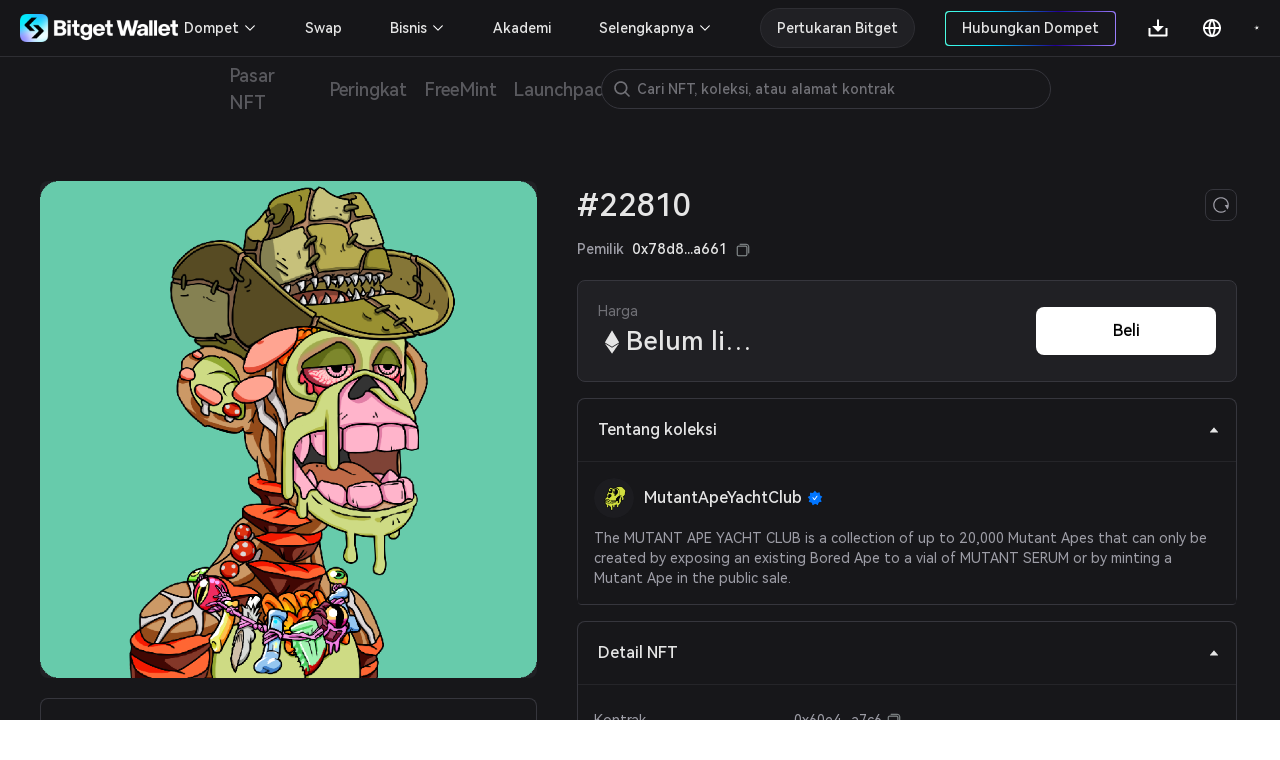

--- FILE ---
content_type: text/html; charset=utf-8
request_url: https://web3.bitget.com/id/nft/collection/eth/0x60e4d786628fea6478f785a6d7e704777c86a7c6/22810
body_size: 12878
content:
<!doctype html>
<html data-n-head-ssr lang="id" class="theme-dark  BG0" style="backgorund:#17171A;" data-n-head="%7B%22lang%22:%7B%22ssr%22:%22id%22%7D,%22class%22:%7B%22ssr%22:%22theme-dark%20%20BG0%22%7D,%22style%22:%7B%22ssr%22:%22backgorund:#17171A;%22%7D%7D">
  <head >
    <title>#22810 - MutantApeYachtClub | NFT Bitget</title><meta  charset="utf-8"><meta  name="baidu-site-verification" content="codeva-xbZ0Y5NioV"><meta  name="viewport" content="width=device-width, initial-scale=1.0, user-scalable=no, minimum-scale=1.0,maximum-scale=5.0"><meta  name="X-UA-Compatible" http-equiv="X-UA-Compatible" content="IE=edge,chrome=1"><meta  name="renderer" content="webkit"><meta  name="format-detection" content="telephone=no,email=no,address=no"><meta  name="og:url" content="&quot;https://web3.bitget.com/en/nft" data-shuvi-head="true"><meta  data-hid="og:title" name="og:title" property="og:title" content="Bitget NFT Market - Your One-stop NFT Trading Platform"><meta  data-hid="og:description" name="og:description" property="og:description" content="Try a seamless NFT trading experience with Bitget NFT Market, the first NFT marketplace on the blockchain to support NFT purchases with any token!"><meta  name="og:type" property="og:type" content="website"><meta  name="og:site_name" content="Bitget NFT"><meta  data-hid="twitter:title" name="twitter:title" property="twitter:title" content="Bitget NFT Market - Your One-stop NFT Trading Platform"><meta  name="twitter:site" content="Bitget NFT" property="twitter:site" data-shuvi-head="true"><meta  data-hid="twitter:description" name="twitter:description" property="twitter:description" content="Try a seamless NFT trading experience with Bitget NFT Market, the first NFT marketplace on the blockchain to support NFT purchases with any token!"><meta  data-hid="twitter:url" name="twitter:url" property="twitter:url" content="https://web3.bitget.com/en/nft"><meta  data-hid="twitter:card" name="twitter:card" property="twitter:card" content="summary_large_image"><meta  name="google-site-verification" content="1gFsFmRE1jrn3jJFkL9bcq9KxmfmcNlamjXzNvArFfs"><meta  data-hid="description" name="description" content="Lihat sifat unik dan langka dari MutantApeYachtClub #22810. Jelajahi dan dapatkan profil NFT MutantApeYachtClub Anda sendiri di Bitget Wallet!"><meta  data-hid="keywords" name="keywords" content="NFT Bitget, MutantApeYachtClub, NFT MutantApeYachtClub, MutantApeYachtClub#22810, marketplace NFT, beli NFT MutantApeYachtClub, harga #22810, #22810 untuk dijual"><meta  data-hid="robots" name="robots" content="noindex"><meta  name="og:title" content="#22810 - MutantApeYachtClub | NFT Bitget"><meta  name="og:description" content="Lihat sifat unik dan langka dari MutantApeYachtClub #22810. Jelajahi dan dapatkan profil NFT MutantApeYachtClub Anda sendiri di Bitget Wallet!"><meta  name="twitter:title" content="#22810 - MutantApeYachtClub | NFT Bitget"><meta  name="twitter:description" content="Lihat sifat unik dan langka dari MutantApeYachtClub #22810. Jelajahi dan dapatkan profil NFT MutantApeYachtClub Anda sendiri di Bitget Wallet!"><meta  name="twitter:card" content="summary_large_image"><meta  name="twitter:site" content="Bitget"><meta  name="og:type" content="website"><meta  name="og:site_name" content="Bitget"><meta  data-hid="og:image:src" content="https://s3.infcrypto.com/nft/1/b8daca/750/b8daca23b745bbaef79c631e8580e913.png?image=nft/1/b8daca/b8daca23b745bbaef79c631e8580e913.png&amp;size=750"><meta  data-hid="og:image" content="https://s3.infcrypto.com/nft/1/b8daca/750/b8daca23b745bbaef79c631e8580e913.png?image=nft/1/b8daca/b8daca23b745bbaef79c631e8580e913.png&amp;size=750"><meta  data-hid="og:image:alt" name="og:image:alt" content="Bitget Wallet, a Best Crpto Wallet"><meta  data-hid="twitter:image" name="twitter:image" content="https://s3.infcrypto.com/nft/1/b8daca/750/b8daca23b745bbaef79c631e8580e913.png?image=nft/1/b8daca/b8daca23b745bbaef79c631e8580e913.png&amp;size=750"><meta  data-hid="twitter:image:src" name="twitter:image:src" content="https://s3.infcrypto.com/nft/1/b8daca/750/b8daca23b745bbaef79c631e8580e913.png?image=nft/1/b8daca/b8daca23b745bbaef79c631e8580e913.png&amp;size=750"><meta  data-hid="twitter:image:alt" name="twitter:image:alt" content="Bitget Wallet, a Best Crpto Wallet"><link  rel="icon" type="image/x-icon" href="/favicon.ico"><link  rel="shortcut icon" type="image/x-icon" href="/favicon.ico"><link  rel="preconnect" href="https://cdn.bitkeep.vip"><link  rel="preconnect" href="https://static-web.jjdsn.vip"><link  rel="dns-prefetch" href="https://cdn.bitkeep.vip"><link  rel="dns-prefetch" href="https://static-web.jjdsn.vip"><link  rel="canonical" href="https://web3.bitget.com/id/nft/collection/eth/0x60e4d786628fea6478f785a6d7e704777c86a7c6/22810"><link  rel="alternate" hreflang="x-default" href="https://web3.bitget.com/en/nft/collection/eth/0x60e4d786628fea6478f785a6d7e704777c86a7c6/22810"><link  rel="alternate" hreflang="en" href="https://web3.bitget.com/en/nft/collection/eth/0x60e4d786628fea6478f785a6d7e704777c86a7c6/22810"><link  rel="alternate" hreflang="vi" href="https://web3.bitget.com/vi/nft/collection/eth/0x60e4d786628fea6478f785a6d7e704777c86a7c6/22810"><link  rel="alternate" hreflang="zh-Hans" href="https://web3.bitget.com/zh-CN/nft/collection/eth/0x60e4d786628fea6478f785a6d7e704777c86a7c6/22810"><link  rel="alternate" hreflang="zh-Hant" href="https://web3.bitget.com/zh-TC/nft/collection/eth/0x60e4d786628fea6478f785a6d7e704777c86a7c6/22810"><link  rel="alternate" hreflang="id" href="https://web3.bitget.com/id/nft/collection/eth/0x60e4d786628fea6478f785a6d7e704777c86a7c6/22810"><script  src="https://www.googletagmanager.com/gtag/js?id=G-BW4GVE68H3" async defer data-body="false"></script><script  data-hid="gtag2" type="text/javascript" charset="utf-8">
                window.dataLayer = window.dataLayer || [];
                function gtag(){dataLayer.push(arguments);}
                gtag('js', new Date());
                gtag('config', 'G-BW4GVE68H3');
              </script><script  data-hid="og:image" name="og:image" content="https://cdn.bitkeep.vip/operation/u_b_818f0b90-3380-11ee-ad93-67848689c3b0.png"></script><link rel="stylesheet" href="https://static-web.jjdsn.vip/c5e9b07aefdd37d75487226da84e016f/chunk-ant-design/e94b2682.css/ecf31c1702866a39.css"><link rel="stylesheet" href="https://static-web.jjdsn.vip/c5e9b07aefdd37d75487226da84e016f/vendors/app/ee821d74.css/f1a61f453940ddee.css"><link rel="stylesheet" href="https://static-web.jjdsn.vip/c5e9b07aefdd37d75487226da84e016f/app/01e7b97c.css/c2a76156bef24af8.css"><link rel="stylesheet" href="https://static-web.jjdsn.vip/c5e9b07aefdd37d75487226da84e016f/app/f90a411e.css/cd60b8f16460027a.css"><link rel="stylesheet" href="https://static-web.jjdsn.vip/c5e9b07aefdd37d75487226da84e016f/app/543a1a64.css/00c5565184b8de36.css"><link rel="stylesheet" href="https://static-web.jjdsn.vip/c5e9b07aefdd37d75487226da84e016f/app/89debc4e.css/a5b1ad398247d253.css"><link rel="stylesheet" href="https://static-web.jjdsn.vip/c5e9b07aefdd37d75487226da84e016f/app/496dcfb7.css/1e53f84894d25c67.css"><link rel="stylesheet" href="https://static-web.jjdsn.vip/c5e9b07aefdd37d75487226da84e016f/app/15581cf3.css/cb0275282c09a89a.css"><link rel="stylesheet" href="https://static-web.jjdsn.vip/c5e9b07aefdd37d75487226da84e016f/app/d0ae3f07.css/53499b4c26d22c03.css"><link rel="stylesheet" href="https://static-web.jjdsn.vip/c5e9b07aefdd37d75487226da84e016f/app/add718e3.css/6a0e9f0f09ebfaa9.css"><link rel="stylesheet" href="https://static-web.jjdsn.vip/c5e9b07aefdd37d75487226da84e016f/app/dbb47b06.css/a65e492f30a03092.css"><link rel="stylesheet" href="https://static-web.jjdsn.vip/c5e9b07aefdd37d75487226da84e016f/app/0ed91b23.css/a6841b9346a5aeb5.css"><link rel="stylesheet" href="https://static-web.jjdsn.vip/c5e9b07aefdd37d75487226da84e016f/app/c58100f2.css/2cf02dbfe9cdd670.css"><link rel="stylesheet" href="https://static-web.jjdsn.vip/c5e9b07aefdd37d75487226da84e016f/app/233d9e4a.css/30305dd4f94af543.css">
  </head>
  <body class="theme-dark" data-n-head="%7B%22class%22:%7B%22ssr%22:%22theme-dark%22%7D%7D">
    <div data-server-rendered="true" id="__nuxt"><div id="__layout"><div class="BG0 body_box" data-v-62721624><header class="header-container lineBG1" data-v-0905b146 data-v-62721624><div class="headerbox BG0blur" data-v-0905b146><div class="headleft" data-v-0905b146><div title="Bitget Wallet" data-v-0905b146><a href="/id" title="Bitget Wallet, a best crypto wallet" class="seo_href" data-v-0905b146><img src="https://static-web.jjdsn.vip/c5e9b07aefdd37d75487226da84e016f/img/bg_logo_light.054ab3ba7a05a8fc.png" alt="Bitget Wallet,  a best crypto wallet" class="BitkeepLogo light_icon" data-v-0905b146> <img src="https://static-web.jjdsn.vip/c5e9b07aefdd37d75487226da84e016f/img/bg_logo_dark.9f0c375dcd93479e.png" alt="Bitget Wallet,  a best crypto wallet" class="BitkeepLogo dark_icon" data-v-0905b146></a></div> <!----></div> <div class="headright" data-v-0905b146><ul class="list" data-v-0905b146><li style="display:none;" data-v-0905b146><div class="chainBox" data-v-0905b146><div class="chain-cur" data-v-0905b146><p class="text1" style="display:;" data-v-0905b146><img src="https://static-web.jjdsn.vip/c5e9b07aefdd37d75487226da84e016f/img/ETH.5a2d80cb254de068.png" alt="ETH" class="chainIcon" data-v-0905b146> <span class="jian" data-v-0905b146><img src="https://cdn.bitkeep.vip/u_b_00aa7b10-da7a-11eb-bd2f-03aa2946fb23.png" alt="triangle" class="light_icon" data-v-0905b146> <img src="[data-uri]" alt class="dark_icon" data-v-0905b146></span></p></div> <div class="chain-list more BG0 lineBG2" data-v-0905b146><ul data-v-0905b146><li class="chainItem text1" data-v-0905b146><img src="https://static-web.jjdsn.vip/c5e9b07aefdd37d75487226da84e016f/img/ETH.5a2d80cb254de068.png" alt="ETH" class="chainIcon" data-v-0905b146> <span data-v-0905b146>Ethereum</span></li><li class="chainItem text1" data-v-0905b146><img src="https://static-web.jjdsn.vip/c5e9b07aefdd37d75487226da84e016f/img/BNB.eb45ea78ec240175.png" alt="BNB" class="chainIcon" data-v-0905b146> <span data-v-0905b146>BNB Chain</span></li><li class="chainItem text1" data-v-0905b146><img src="https://static-web.jjdsn.vip/c5e9b07aefdd37d75487226da84e016f/img/POLYGON.b3ab7349fcc35d18.png" alt="POLYGON" class="chainIcon" data-v-0905b146> <span data-v-0905b146>Polygon</span></li><li class="chainItem text1" data-v-0905b146><img src="https://static-web.jjdsn.vip/c5e9b07aefdd37d75487226da84e016f/img/KLAY.01dd103f6ca84b01.png" alt="KLAY" class="chainIcon" data-v-0905b146> <span data-v-0905b146>Klay</span></li><li class="chainItem text1" data-v-0905b146><img src="https://static-web.jjdsn.vip/c5e9b07aefdd37d75487226da84e016f/img/HT.cabd491d65f7735e.png" alt="HT" class="chainIcon" data-v-0905b146> <span data-v-0905b146>Heco</span></li><li class="chainItem text1" data-v-0905b146><img src="https://static-web.jjdsn.vip/c5e9b07aefdd37d75487226da84e016f/img/ARBITRUM.f24b622deaa4623e.png" alt="ARBITRUM" class="chainIcon" data-v-0905b146> <span data-v-0905b146>Arbitrum</span></li><li class="chainItem text1" data-v-0905b146><img src="https://static-web.jjdsn.vip/c5e9b07aefdd37d75487226da84e016f/img/OPTIMISM.2b126c6ed9a105b8.png" alt="OPTIMISM" class="chainIcon" data-v-0905b146> <span data-v-0905b146>Optimism</span></li></ul></div></div></li> <li class="connectWalletBox" data-v-0905b146><div title="connectWallet" class="connectWallet" style="display:none;" data-v-0905b146><div class="content BG0 text1" data-v-0905b146>
                            Hubungkan Dompet
                        </div></div> <div title="address" class="connectWallet  text1" style="display:none;" data-v-0905b146><div class="content BG0 text1" data-v-0905b146><svg width="20" height="20" viewBox="0 0 20 20" fill="none" xmlns="http://www.w3.org/2000/svg" data-v-0905b146><path d="M3.36041 2.9375C3.04961 2.9375 2.75154 3.06097 2.53177 3.28073C2.312 3.5005 2.18854 3.79857 2.18854 4.10937V16.1211C2.18854 16.4319 2.312 16.73 2.53177 16.9497C2.75154 17.1695 3.04961 17.293 3.36041 17.293H16.685C16.9958 17.293 17.2939 17.1695 17.5137 16.9497C17.7334 16.73 17.8569 16.4319 17.8569 16.1211V13.441H13.3372C11.4989 13.441 9.98444 11.9631 9.97936 10.1248C9.97429 8.28652 11.468 6.78945 13.305 6.78945H17.8569V4.10937C17.8569 3.79857 17.7334 3.5005 17.5137 3.28073C17.2939 3.06097 16.9958 2.9375 16.685 2.9375H3.36041ZM13.305 8.18925C13.0505 8.18958 12.7987 8.24025 12.5639 8.33836C12.3291 8.43647 12.1161 8.58006 11.9371 8.76087C11.7581 8.94168 11.6166 9.15613 11.5209 9.39186C11.4251 9.62759 11.377 9.87994 11.3792 10.1344C11.3895 11.1945 12.2692 12.0412 13.3296 12.0412H18.0757C18.3657 12.0412 18.6439 11.926 18.8491 11.7209C19.0542 11.5157 19.1694 11.2375 19.1694 10.9475V9.283C19.1694 8.99292 19.0542 8.71472 18.8491 8.5096C18.6439 8.30449 18.3657 8.18925 18.0757 8.18925H13.305Z" fill="#FFFFFF" data-v-0905b146></path></svg>
                            
                        </div></div> <div class="Exitconnection BG0 lineBG2" style="display:none;" data-v-0905b146><div class="address" data-v-0905b146><span title="" class="text1" data-v-0905b146></span> <img src="https://static-web.jjdsn.vip/c5e9b07aefdd37d75487226da84e016f/img/copy_dark_icons.fd555d4dc97c9e26.svg" alt="copy" class="dark_icon" style="display:;" data-v-0905b146> <img src="https://static-web.jjdsn.vip/c5e9b07aefdd37d75487226da84e016f/img/copy_light_icons.ef48502e3df2b374.svg" alt="copy" class="light_icon" style="display:;" data-v-0905b146> <span class="text3 copyed" style="display:none;" data-v-0905b146>Disalin</span></div> <div title="NFT Aset" class="address text1" data-v-0905b146>
                            NFT Aset
                        </div><div title="Pesanan NFT" class="address text1" data-v-0905b146>
                            Pesanan NFT
                        </div><div title="Mint" class="address text1" data-v-0905b146>
                            Mint
                        </div><div title="Join the community" class="address text1" data-v-0905b146>
                            Join the community
                        </div> <div title="Berhenti" class="ExitBtn lineBG2" data-v-0905b146><img src="https://static-web.jjdsn.vip/c5e9b07aefdd37d75487226da84e016f/img/exit.68fc446ca3da1eec.svg" alt="exit" data-v-0905b146>
                            Berhenti
                        </div></div></li> <li title="Unduh" class="one-qrcode" data-v-0905b146><div title="Unduh" class="text1 downloadImg" data-v-0905b146><a title="Unduh" href="/id/wallet-download?type=0" class="seo_href text1" data-v-0905b146><svg width="24" height="24" viewBox="0 0 24 24" fill="none" xmlns="http://www.w3.org/2000/svg" data-v-0905b146><g clip-path="url(#clip0_12156_64990)" data-v-0905b146><path d="M12.95 10.1111H17.7L12 15.7778L6.3 10.1111H11.05V3.5H12.95V10.1111ZM4.4 18.6111H19.6V12H21.5V19.5556C21.5 19.806 21.3999 20.0463 21.2218 20.2234C21.0436 20.4005 20.802 20.5 20.55 20.5H3.45C3.19804 20.5 2.95641 20.4005 2.77825 20.2234C2.60009 20.0463 2.5 19.806 2.5 19.5556V12H4.4V18.6111Z" fill="#FFFFFF" data-v-0905b146></path></g> <defs data-v-0905b146><clipPath id="clip0_12156_64990" data-v-0905b146><rect width="24" height="24" fill="#FFFFFF" data-v-0905b146></rect></clipPath></defs></svg></a> <div class="one-erweima BG4" data-v-0905b146><div class="one-erweima-box lineBG2" data-v-0905b146><div data-v-0905b146><canvas></canvas></div></div> <div class="text1" data-v-0905b146>Pindai untuk mengunduh Aplikasi</div> <div class="one-download-btn BGCommon_black Common_white" data-v-0905b146>Opsi lainnya</div></div></div></li> <li data-v-0905b146><div class="language" data-v-0905b146><div class="language-cur" data-v-0905b146><p class="text1" data-v-0905b146><svg width="24" height="24" viewBox="0 0 24 24" fill="none" xmlns="http://www.w3.org/2000/svg" data-v-0905b146><g clip-path="url(#clip0_12156_64993)" data-v-0905b146><path d="M12 21C7.0293 21 3 16.9707 3 12C3 7.0293 7.0293 3 12 3C16.9707 3 21 7.0293 21 12C21 16.9707 16.9707 21 12 21ZM9.939 18.9003C9.05107 17.0169 8.53668 14.9792 8.4243 12.9H4.8558C5.03093 14.285 5.60453 15.5893 6.50691 16.6545C7.40929 17.7197 8.60161 18.4999 9.939 18.9003ZM10.227 12.9C10.3629 15.0951 10.9902 17.157 12 18.9768C13.0371 17.1089 13.6429 15.0325 13.773 12.9H10.227ZM19.1442 12.9H15.5757C15.4633 14.9792 14.9489 17.0169 14.061 18.9003C15.3984 18.4999 16.5907 17.7197 17.4931 16.6545C18.3955 15.5893 18.9691 14.285 19.1442 12.9ZM4.8558 11.1H8.4243C8.53668 9.02081 9.05107 6.98312 9.939 5.0997C8.60161 5.50009 7.40929 6.28028 6.50691 7.34547C5.60453 8.41065 5.03093 9.71499 4.8558 11.1ZM10.2279 11.1H13.7721C13.6423 8.96754 13.0368 6.89118 12 5.0232C10.9629 6.8911 10.3571 8.96747 10.227 11.1H10.2279ZM14.061 5.0997C14.9489 6.98312 15.4633 9.02081 15.5757 11.1H19.1442C18.9691 9.71499 18.3955 8.41065 17.4931 7.34547C16.5907 6.28028 15.3984 5.50009 14.061 5.0997Z" fill="#FFFFFF" data-v-0905b146></path></g> <defs data-v-0905b146><clipPath id="clip0_12156_64993" data-v-0905b146><rect width="24" height="24" fill="#FFFFFF" data-v-0905b146></rect></clipPath></defs></svg></p></div></div></li> <li title="theme" data-v-0905b146><img src="[data-uri]" alt="themelight" class="light_icon" data-v-0905b146> <img src="https://static-web.jjdsn.vip/c5e9b07aefdd37d75487226da84e016f/img/light.103060d464fd910a.svg" alt="themedark" class="dark_icon" data-v-0905b146></li> <li class="head_slidemenu" data-v-0905b146><img src="[data-uri]" alt="menu" class="light_icon" data-v-0905b146> <img src="[data-uri]" alt="menu" class="dark_icon" data-v-0905b146></li></ul> <div data-v-29813b18 data-v-0905b146><!----> <!----></div></div> <!----> <!----> <!----></div></header> <div style="width:100%;z-index:10;" data-v-428f7820 data-v-62721624><div><div class="row BG0 ant-row" data-v-428f7820><div class="content-box ant-col ant-col-xs-24 ant-col-sm-24 ant-col-md-24 ant-col-lg-24 ant-col-xl-24 ant-col-xxl-24" data-v-428f7820><div class="secondarynavigation" data-v-428f7820><div class="list" data-v-428f7820><div index="0" class="item" data-v-428f7820><div class="cur j_cur" data-v-428f7820><p title="Pasar NFT" data-v-428f7820><a title="Pasar NFT" href="/id/nft" class="seo_href text4" data-v-428f7820>
                                   Pasar NFT
                               </a></p></div></div><div index="1" class="item" data-v-428f7820><div class="cur j_cur" data-v-428f7820><p title="Peringkat" data-v-428f7820><a title="Peringkat" href="/id/nft/rankings" class="seo_href text4" data-v-428f7820>
                                   Peringkat
                               </a></p></div></div><div index="2" class="item" data-v-428f7820><div class="cur j_cur" data-v-428f7820><p title="FreeMint" data-v-428f7820><a title="FreeMint" href="/id/nft/freeMint" class="seo_href text4" data-v-428f7820>
                                   FreeMint
                               </a></p></div></div><div index="3" class="item" data-v-428f7820><div class="cur j_cur" data-v-428f7820><p title="Launchpad" data-v-428f7820><a title="Launchpad" href="/id/nft/INO" class="seo_href text4" data-v-428f7820>
                                   Launchpad
                               </a></p></div></div></div> <!----></div> <li title="search" class="searchIcon BG0" data-v-428f7820><img src="https://cdn.bitkeep.vip/u_b_cb5c4aa0-4eaf-11ed-a2bd-916a6f9d02f3.png" alt="" class="light_icon" data-v-428f7820> <img src="https://cdn.bitkeep.vip/u_b_df893d30-4eaf-11ed-a2bd-916a6f9d02f3.png" alt="" class="dark_icon" data-v-428f7820></li> <!----></div></div></div></div> <div class="bodycontent" data-v-62721624><div class="nftDetail" data-v-98b27f8a data-v-62721624><div class="nftDetailBox" data-v-98b27f8a><div class="nftDetailTop" data-v-98b27f8a><div class="nftDetailLeft" data-v-98b27f8a><div class="nftImg" data-v-98b27f8a><div class="icon-box BG0 BG1" style="background-image:url([data-uri]);width:100%;height:;background-size:120px;border-radius:8px;" data-v-639079b7 data-v-98b27f8a><div title="#22810" class="icon" style="background-image:url(https://s3.infcrypto.com/p/nft/1/b8daca/b8daca23b745bbaef79c631e8580e913.png);width:100%;height:;border-radius:8px;display:none;" data-v-639079b7><!----></div> <!----> <!----> <img src="https://s3.infcrypto.com/p/nft/1/b8daca/b8daca23b745bbaef79c631e8580e913.png" alt="#22810" style="display:none;" data-v-639079b7> <!----></div> <!----></div> <div role="tablist" class="BG0 TokenIDcollapsepanel  gameFiAttributes lineBG2 ant-collapse ant-collapse-icon-position-right" data-v-98b27f8a><div role="tablist" class="text1 lineBG2 ant-collapse-item ant-collapse-item-active" data-v-98b27f8a><div role="tab" tabIndex="0" aria-expanded="true" class="ant-collapse-header"><i aria-label="icon: caret-down" class="anticon anticon-caret-down ant-collapse-arrow" style="color:#E5E5E5;" data-v-98b27f8a><svg viewBox="0 0 1024 1024" focusable="false" data-icon="caret-down" width="1em" height="1em" fill="currentColor" aria-hidden="true" style="ms-transform:rotate(180deg);transform:rotate(180deg);"><path d="M840.4 300H183.6c-19.7 0-30.7 20.8-18.5 35l328.4 380.8c9.4 10.9 27.5 10.9 37 0L858.9 335c12.2-14.2 1.2-35-18.5-35z"></path></svg></i>Sifat (Traits)</div><div role="tabpanel" class="ant-collapse-content ant-collapse-content-active"><div class="ant-collapse-content-box"><ul class="nftAttribute" data-v-98b27f8a><li class="attributeEvery BG1 lineBG2" data-v-98b27f8a><p class="text2 first" data-v-98b27f8a>Background</p> <p class="text1 second" data-v-98b27f8a>M1 Aquamarine</p> <p class="text2 third HarmonyOS_Sans_Regular" data-v-98b27f8a>9.61% memiliki sifat (trait) ini
                                </p></li><li class="attributeEvery BG1 lineBG2" data-v-98b27f8a><p class="text2 first" data-v-98b27f8a>Fur</p> <p class="text1 second" data-v-98b27f8a>M1 Dark Brown</p> <p class="text2 third HarmonyOS_Sans_Regular" data-v-98b27f8a>10.18% memiliki sifat (trait) ini
                                </p></li><li class="attributeEvery BG1 lineBG2" data-v-98b27f8a><p class="text2 first" data-v-98b27f8a>Eyes</p> <p class="text1 second" data-v-98b27f8a>M1 Bloodshot</p> <p class="text2 third HarmonyOS_Sans_Regular" data-v-98b27f8a>6.56% memiliki sifat (trait) ini
                                </p></li><li class="attributeEvery BG1 lineBG2" data-v-98b27f8a><p class="text2 first" data-v-98b27f8a>Clothes</p> <p class="text1 second" data-v-98b27f8a>M1 Bone Necklace</p> <p class="text2 third HarmonyOS_Sans_Regular" data-v-98b27f8a>1.53% memiliki sifat (trait) ini
                                </p></li><li class="attributeEvery BG1 lineBG2" data-v-98b27f8a><p class="text2 first" data-v-98b27f8a>Hat</p> <p class="text1 second" data-v-98b27f8a>M1 Cowboy Hat</p> <p class="text2 third HarmonyOS_Sans_Regular" data-v-98b27f8a>2.64% memiliki sifat (trait) ini
                                </p></li><li class="attributeEvery BG1 lineBG2" data-v-98b27f8a><p class="text2 first" data-v-98b27f8a>Mouth</p> <p class="text1 second" data-v-98b27f8a>M1 Jovial</p> <p class="text2 third HarmonyOS_Sans_Regular" data-v-98b27f8a>2.13% memiliki sifat (trait) ini
                                </p></li></ul></div></div></div></div></div> <div class="nftDetailRight" data-v-98b27f8a><div class="nftTitle text1" data-v-98b27f8a><div class="titlecontrent" data-v-98b27f8a><div class="nfttitle text1" data-v-98b27f8a>MutantApeYachtClub <span class="collection_badgeType" data-v-93192c26 data-v-98b27f8a><img src="https://static-web.jjdsn.vip/c5e9b07aefdd37d75487226da84e016f/img/Certification.5387e5c0048ef86a.png" alt="state-little" class="light_icon collection_badge" style="width:16px;margin-left:5px;" data-v-93192c26> <img src="https://static-web.jjdsn.vip/c5e9b07aefdd37d75487226da84e016f/img/Certification_dark.645fc52e66695076.png" alt="state-little" class="dark_icon collection_badge" style="width:16px;margin-left:5px;" data-v-93192c26> <!----> <!----> <!----> <!----></span></div>
                        #22810
                    </div> <div class="refresh BG0 lineBG3" data-v-98b27f8a><img src="https://static-web.jjdsn.vip/c5e9b07aefdd37d75487226da84e016f/img/refresh_dark.ab09db0215a5b4e7.svg" alt="refresh" data-v-98b27f8a></div></div> <!----> <div class="nftStatus BG1 lineBG2" data-v-98b27f8a><div class="nftStatusLeft" data-v-98b27f8a><div class="priceText text3 HarmonyOS_Sans_Regular" data-v-98b27f8a>Harga
                            <!----></div> <p class="priceDoller" data-v-98b27f8a><img src="[data-uri]" alt="ETH" class="light_icon chainIcon" data-v-98b27f8a> <!----> <img src="[data-uri]" alt="ETH" class="dark_icon chainIcon" data-v-98b27f8a> <!----> <span class="text1 realPrice" style="margin:0px" data-v-98b27f8a>Belum listing</span> <!----></p></div> <div class="nftStatusRight" data-v-98b27f8a><!----> <div class="nftStatusRight-button" data-v-98b27f8a><!----> <!----> <!----> <!----> <!----></div></div></div> <div role="tablist" class="BG0 TokenIDcollapsepanel  gameFiAttributesh5 lineBG2 ant-collapse ant-collapse-icon-position-right" data-v-98b27f8a><div role="tablist" class="text1 lineBG2 ant-collapse-item ant-collapse-item-active" data-v-98b27f8a><div role="tab" tabIndex="0" aria-expanded="true" class="ant-collapse-header"><i aria-label="icon: caret-down" class="anticon anticon-caret-down ant-collapse-arrow" style="color:#E5E5E5;" data-v-98b27f8a><svg viewBox="0 0 1024 1024" focusable="false" data-icon="caret-down" width="1em" height="1em" fill="currentColor" aria-hidden="true" style="ms-transform:rotate(180deg);transform:rotate(180deg);"><path d="M840.4 300H183.6c-19.7 0-30.7 20.8-18.5 35l328.4 380.8c9.4 10.9 27.5 10.9 37 0L858.9 335c12.2-14.2 1.2-35-18.5-35z"></path></svg></i>Sifat (Traits)</div><div role="tabpanel" class="ant-collapse-content ant-collapse-content-active"><div class="ant-collapse-content-box"><ul class="h5-nftAttribute" data-v-98b27f8a><li class="attributeEvery BG1 lineBG2" data-v-98b27f8a><p class="text2 first" data-v-98b27f8a>Background</p> <p class="text1 second" data-v-98b27f8a>M1 Aquamarine</p> <p class="text2 third HarmonyOS_Sans_Regular" data-v-98b27f8a>9.61% memiliki sifat (trait) ini
                                </p></li><li class="attributeEvery BG1 lineBG2" data-v-98b27f8a><p class="text2 first" data-v-98b27f8a>Fur</p> <p class="text1 second" data-v-98b27f8a>M1 Dark Brown</p> <p class="text2 third HarmonyOS_Sans_Regular" data-v-98b27f8a>10.18% memiliki sifat (trait) ini
                                </p></li><li class="attributeEvery BG1 lineBG2" data-v-98b27f8a><p class="text2 first" data-v-98b27f8a>Eyes</p> <p class="text1 second" data-v-98b27f8a>M1 Bloodshot</p> <p class="text2 third HarmonyOS_Sans_Regular" data-v-98b27f8a>6.56% memiliki sifat (trait) ini
                                </p></li><li class="attributeEvery BG1 lineBG2" data-v-98b27f8a><p class="text2 first" data-v-98b27f8a>Clothes</p> <p class="text1 second" data-v-98b27f8a>M1 Bone Necklace</p> <p class="text2 third HarmonyOS_Sans_Regular" data-v-98b27f8a>1.53% memiliki sifat (trait) ini
                                </p></li><li class="attributeEvery BG1 lineBG2" data-v-98b27f8a><p class="text2 first" data-v-98b27f8a>Hat</p> <p class="text1 second" data-v-98b27f8a>M1 Cowboy Hat</p> <p class="text2 third HarmonyOS_Sans_Regular" data-v-98b27f8a>2.64% memiliki sifat (trait) ini
                                </p></li><li class="attributeEvery BG1 lineBG2" data-v-98b27f8a><p class="text2 first" data-v-98b27f8a>Mouth</p> <p class="text1 second" data-v-98b27f8a>M1 Jovial</p> <p class="text2 third HarmonyOS_Sans_Regular" data-v-98b27f8a>2.13% memiliki sifat (trait) ini
                                </p></li></ul></div></div></div></div> <div role="tablist" class="BG0 TokenIDcollapsepanel lineBG2 ant-collapse ant-collapse-icon-position-right" data-v-98b27f8a><div role="tablist" class="text1 lineBG2 ant-collapse-item ant-collapse-item-active" data-v-98b27f8a><div role="tab" tabIndex="0" aria-expanded="true" class="ant-collapse-header"><i aria-label="icon: caret-down" class="anticon anticon-caret-down ant-collapse-arrow" style="color:#E5E5E5;" data-v-98b27f8a><svg viewBox="0 0 1024 1024" focusable="false" data-icon="caret-down" width="1em" height="1em" fill="currentColor" aria-hidden="true" style="ms-transform:rotate(180deg);transform:rotate(180deg);"><path d="M840.4 300H183.6c-19.7 0-30.7 20.8-18.5 35l328.4 380.8c9.4 10.9 27.5 10.9 37 0L858.9 335c12.2-14.2 1.2-35-18.5-35z"></path></svg></i>Tentang koleksi</div><div role="tabpanel" class="ant-collapse-content ant-collapse-content-active"><div class="ant-collapse-content-box"><div class="CollectionDetailsText" data-v-98b27f8a><div class="CollectionintroduceTitle text1" data-v-98b27f8a><div class="icon-box BG0 avart" style="background-image:url([data-uri]);width:40px;height:;background-size:20px;" data-v-639079b7 data-v-98b27f8a><div title="MutantApeYachtClub" class="icon" style="background-image:url(https://s3.infcrypto.com/nft/0000/4e4224/375/4e422496332f82149118eece1f49aba5.png?image=nft/0000/4e4224/4e422496332f82149118eece1f49aba5.png&amp;size=375);width:40px;height:;display:none;" data-v-639079b7><!----></div> <!----> <!----> <img src="https://s3.infcrypto.com/nft/0000/4e4224/375/4e422496332f82149118eece1f49aba5.png?image=nft/0000/4e4224/4e422496332f82149118eece1f49aba5.png&amp;size=375" alt="MutantApeYachtClub" style="display:none;" data-v-639079b7> <!----></div>
                                MutantApeYachtClub
                                <span class="collection_badgeType" data-v-93192c26 data-v-98b27f8a><img src="https://static-web.jjdsn.vip/c5e9b07aefdd37d75487226da84e016f/img/Certification.5387e5c0048ef86a.png" alt="state-little" class="light_icon collection_badge" style="width:16px;margin-left:5px;" data-v-93192c26> <img src="https://static-web.jjdsn.vip/c5e9b07aefdd37d75487226da84e016f/img/Certification_dark.645fc52e66695076.png" alt="state-little" class="dark_icon collection_badge" style="width:16px;margin-left:5px;" data-v-93192c26> <!----> <!----> <!----> <!----></span></div> <div class="Collectionintroduce text2 HarmonyOS_Sans_Regular" data-v-98b27f8a>The MUTANT APE YACHT CLUB is a collection of up to 20,000 Mutant Apes that can only be created by exposing an existing Bored Ape to a vial of MUTANT SERUM or by minting a Mutant Ape in the public sale.</div></div></div></div></div></div> <div role="tablist" class="BG0 TokenIDcollapsepanel lineBG2 ant-collapse ant-collapse-icon-position-right" data-v-98b27f8a><div role="tablist" class="text1 lineBG2 ant-collapse-item ant-collapse-item-active" data-v-98b27f8a><div role="tab" tabIndex="0" aria-expanded="true" class="ant-collapse-header"><i aria-label="icon: caret-down" class="anticon anticon-caret-down ant-collapse-arrow" style="color:#E5E5E5;" data-v-98b27f8a><svg viewBox="0 0 1024 1024" focusable="false" data-icon="caret-down" width="1em" height="1em" fill="currentColor" aria-hidden="true" style="ms-transform:rotate(180deg);transform:rotate(180deg);"><path d="M840.4 300H183.6c-19.7 0-30.7 20.8-18.5 35l328.4 380.8c9.4 10.9 27.5 10.9 37 0L858.9 335c12.2-14.2 1.2-35-18.5-35z"></path></svg></i>Detail NFT</div><div role="tabpanel" class="ant-collapse-content ant-collapse-content-active"><div class="ant-collapse-content-box"><ul class="CollectionDetailsList" data-v-98b27f8a><li class="CollectionDetailsEvery" data-v-98b27f8a><p class="text2 HarmonyOS_Sans_Regular" data-v-98b27f8a>Kontrak</p> <p title="0x60e4d786628fea6478f785a6d7e704777c86a7c6" class="text2 HarmonyOS_Sans_Regular" data-v-98b27f8a>0x60e4...a7c6
                                    <img src="https://cdn.bitkeep.vip/u_b_506c8da0-eabe-11ec-8113-c94df49cd896.png" class="copy" data-v-98b27f8a></p></li> <li class="CollectionDetailsEvery" data-v-98b27f8a><p class="text2 HarmonyOS_Sans_Regular" data-v-98b27f8a>ID Token</p> <p title="22810" class="text2 HarmonyOS_Sans_Regular" data-v-98b27f8a>22810</p></li> <li class="CollectionDetailsEvery" data-v-98b27f8a><p class="text2 HarmonyOS_Sans_Regular" data-v-98b27f8a>Standar Token</p> <p title="ERC-721" class="text2 HarmonyOS_Sans_Regular" data-v-98b27f8a>ERC-721
                                </p></li> <li class="CollectionDetailsEvery" data-v-98b27f8a><p class="text2 HarmonyOS_Sans_Regular" data-v-98b27f8a>Mainnet</p> <p class="text2 HarmonyOS_Sans_Regular" data-v-98b27f8a>Ethereum</p></li> <!----> <!----></ul></div></div></div></div> <div role="tablist" class="BG0 TokenIDcollapsepanel lineBG2 ant-collapse ant-collapse-icon-position-right" data-v-98b27f8a><div role="tablist" class="text1 lineBG2 ant-collapse-item ant-collapse-item-active" data-v-98b27f8a><div role="tab" tabIndex="0" aria-expanded="true" class="ant-collapse-header"><i aria-label="icon: caret-down" class="anticon anticon-caret-down ant-collapse-arrow" style="color:#E5E5E5;" data-v-98b27f8a><svg viewBox="0 0 1024 1024" focusable="false" data-icon="caret-down" width="1em" height="1em" fill="currentColor" aria-hidden="true" style="ms-transform:rotate(180deg);transform:rotate(180deg);"><path d="M840.4 300H183.6c-19.7 0-30.7 20.8-18.5 35l328.4 380.8c9.4 10.9 27.5 10.9 37 0L858.9 335c12.2-14.2 1.2-35-18.5-35z"></path></svg></i>Riwayat</div><div role="tabpanel" class="ant-collapse-content ant-collapse-content-active"><div class="ant-collapse-content-box"><!----> <div class="CollectionDetails transactionHistory_h5 BG0" data-v-98b27f8a><!----></div></div></div></div></div></div></div> <div class="nftDetailBottom" data-v-98b27f8a><div class="CollectionText text1" data-v-98b27f8a>Rekomendasi</div> <!----> <div class="viewAll " data-v-98b27f8a><a href="/id/nft/collection/eth/0x60e4d786628fea6478f785a6d7e704777c86a7c6" class="viewAllBtn BG1 lineBG2 text1 ant-btn" data-v-98b27f8a><span>Lihat Semua</span></a></div></div></div> <!----><!----><!----><!----><!----><!----><!----><!----><!----><!----><!----><!----><!----> <!----></div></div> <!----></div></div></div><script>window.__NUXT__=(function(a,b,c,d,e,f,g,h,i,j,k,l,m,n,o,p,q,r,s,t,u,v,w,x,y,z,A,B,C,D,E,F,G,H,I,J,K,L,M,N){return {layout:"NFTMarket\u002Fdefault",data:[{params:{language:x,chain:f,contract:i,tokenID:j},query:{},serveraddress:b,nftInfo:{token_id:j,name:y,token_name:y,meta_url:"https:\u002F\u002Fs3.infcrypto.com\u002Fnft\u002F1\u002Fb8daca\u002F750\u002Fb8daca23b745bbaef79c631e8580e913.png?image=nft\u002F1\u002Fb8daca\u002Fb8daca23b745bbaef79c631e8580e913.png&size=750",properties:[{name:k,trait_type:l,type:l,value:k,type_old:l,name_old:k,count:"1876",total:g,percent:9.61},{name:m,trait_type:n,type:n,value:m,type_old:n,name_old:m,count:"1988",total:g,percent:10.18},{name:o,trait_type:p,type:p,value:o,type_old:p,name_old:o,count:"1281",total:g,percent:6.56},{name:q,trait_type:r,type:r,value:q,type_old:r,name_old:q,count:"298",total:g,percent:1.53},{name:s,trait_type:t,type:t,value:s,type_old:t,name_old:s,count:"516",total:g,percent:2.64},{name:u,trait_type:v,type:v,value:u,type_old:v,name_old:u,count:"416",total:g,percent:2.13}],contract:i,token_type:z,chain:f,channelUrl:b,channelName:b,share_url:"https:\u002F\u002Fweb3.bitget.cloud\u002Fid\u002Fnft\u002Fcollection\u002Feth\u002F0x60e4d786628fea6478f785a6d7e704777c86a7c6\u002F22810",avatar_url:"https:\u002F\u002Fs3.infcrypto.com\u002Fnft\u002F0000\u002F4e4224\u002F375\u002F4e422496332f82149118eece1f49aba5.png?image=nft\u002F0000\u002F4e4224\u002F4e422496332f82149118eece1f49aba5.png&size=375",title:"MutantApeYachtClub",platformWebsite:b,icon_origin:"https:\u002F\u002Fs3.infcrypto.com\u002Fp\u002Fnft\u002F1\u002Fb8daca\u002Fb8daca23b745bbaef79c631e8580e913.png",categories_tag:[{id:A,name:"Ape",type:w,tag_id:A},{id:d,name:"PFP",type:w,tag_id:d},{id:B,name:"动物",type:w,tag_id:B}],about:"The MUTANT APE YACHT CLUB is a collection of up to 20,000 Mutant Apes that can only be created by exposing an existing Bored Ape to a vial of MUTANT SERUM or by minting a Mutant Ape in the public sale.",total:19558,floor_price:b,traded:"1.2M",backgroundUrl:"https:\u002F\u002Fcdn.bitkeep.vip\u002Fu_b_931879e0-d126-11ec-82db-f5ec981417cf.jpeg",tokenStandard:z,isEthSide:h,contract_scan_url:"https:\u002F\u002Fetherscan.io\u002Fnft\u002F0x60e4d786628fea6478f785a6d7e704777c86a7c6\u002F22810",sell_url:"https:\u002F\u002Fopensea.io\u002F?utm_source=BitgetWallet&source=BitgetWallet",file_type:"png",isNotSupportedDisplay:c,collection_badge:d},transactionList:[],collectionlist:{total:c,list:[],hasAssets:c,user_total:c,ownerTokenIds:[]},return_collection:C,is1155Owner:C,contentloading:e,filterparams:{chain:f,contract:i,address:b,page:d,limit:5,state:d,owner:c,sort:"1",startingPrice:b,endPrice:b},transactionparams:{chain:f,contract:i,token_id:j,page:d,limit:10},showBtn:[],client:e,Blockchain:D}],fetch:{},error:null,state:{Supportedlanguages:{en:"English",vi:"Tiếng Việt","zh-CN":"简体中文","zh-TC":"繁體中文",id:"Bahasa Indonesia"},addlanguage:h,screenWidth:1920,isPC:e,locale:x,address:b,chainId:b,WalletID:b,isMobile:e,hostChange:".com",SeoReptile:e,isBitkeep:e,rates:{eth:c,bnb:c,matic:c},theme:"dark",chain:[{id:f,title:D,icon:"https:\u002F\u002Fcdn.bitkeep.vip\u002Fu_b_bae388c0-9afd-11ec-aac8-bf8a172584ab.png",grayIcon:"https:\u002F\u002Fcdn.bitkeep.vip\u002Fu_b_ab472ff0-f072-11ec-84d2-0337bae4f47b.png",type:a,default:h},{id:E,title:"BNB Chain",icon:"https:\u002F\u002Fcdn.bitkeep.vip\u002Fu_b_ba4ec2d1-9afd-11ec-aac8-bf8a172584ab.png",grayIcon:"https:\u002F\u002Fcdn.bitkeep.vip\u002Fu_b_0e7fe210-f073-11ec-82d1-45df45b47e59.png",type:a,default:h},{id:F,title:"Polygon",icon:"https:\u002F\u002Fcdn.bitkeep.vip\u002Fu_b_bbb29890-9afd-11ec-aac8-bf8a172584ab.png",grayIcon:"https:\u002F\u002Fcdn.bitkeep.vip\u002Fu_b_190165b0-f073-11ec-878d-dd4f1d6d4d8d.png",type:a},{id:"apt",title:"Aptos",icon:"https:\u002F\u002Fcdn.bitkeep.vip\u002Fu_b_d6c547a0-540b-11ed-98b5-bfa5ad54673e.png",grayIcon:"https:\u002F\u002Fcdn.bitkeep.vip\u002Fu_b_d6c4ab60-540b-11ed-98b5-bfa5ad54673e.png",type:a},{id:"sui",title:"Sui Network",icon:"https:\u002F\u002Fcdn.bitkeep.vip\u002Fu_b_3b282530-6af2-11ed-99b5-bd6bb5d880b4.png",grayIcon:"https:\u002F\u002Fcdn.bitkeep.vip\u002Fu_b_3b2788f0-6af2-11ed-99b5-bd6bb5d880b4.png",type:a},{id:G,title:"Solana",icon:"https:\u002F\u002Fcdn.bitkeep.vip\u002Fu_b_bbb3aa00-9afd-11ec-aac8-bf8a172584ab.png",grayIcon:"https:\u002F\u002Fcdn.bitkeep.vip\u002Fu_b_2ae46840-f073-11ec-b752-4545d7d7a6c5.png",type:a},{id:H,title:"Ethereum Classic",icon:"https:\u002F\u002Fcdn.bitkeep.vip\u002Fu_b_532a48d0-1ed9-11ed-8366-75c3a54011a2.png",grayIcon:"https:\u002F\u002Fcdn.bitkeep.vip\u002Fu_b_5329d3a0-1ed9-11ed-8366-75c3a54011a2.png",type:a},{id:I,title:"Fantom",icon:"https:\u002F\u002Fcdn.bitkeep.vip\u002Fu_b_baeb50f0-9afd-11ec-aac8-bf8a172584ab.png",grayIcon:"https:\u002F\u002Fcdn.bitkeep.vip\u002Fu_b_40a95ff0-f073-11ec-b752-4545d7d7a6c5.png",type:a},{id:"avax_c",title:"AVAX-C",icon:"https:\u002F\u002Fcdn.bitkeep.vip\u002Fu_b_ba4e4da0-9afd-11ec-aac8-bf8a172584ab.png",grayIcon:"https:\u002F\u002Fcdn.bitkeep.vip\u002Fu_b_4cd7f750-f073-11ec-b752-4545d7d7a6c5.png",type:a},{id:J,title:"Arbitrum",icon:"https:\u002F\u002Fcdn.bitkeep.vip\u002Fu_b_ba4ee9e0-9afd-11ec-aac8-bf8a172584ab.png",grayIcon:"https:\u002F\u002Fcdn.bitkeep.vip\u002Fu_b_5ac4e080-f073-11ec-ab28-2dacbd127ae1.png",type:a},{id:"kcs",title:"KCC",icon:"https:\u002F\u002Fcdn.bitkeep.vip\u002Fu_b_661aabb0-a693-11ec-9bb2-d529ee665d4d.png",grayIcon:"https:\u002F\u002Fcdn.bitkeep.vip\u002Fu_b_72d74aa0-f073-11ec-b59b-cb8601612437.png",type:a},{id:K,title:"Heco",icon:"https:\u002F\u002Fcdn.bitkeep.vip\u002Fu_b_bb0b5c10-9afd-11ec-aac8-bf8a172584ab.png",grayIcon:"https:\u002F\u002Fcdn.bitkeep.vip\u002Fu_b_835761d0-f073-11ec-b59b-cb8601612437.png",type:a,default:h},{id:"okt",title:"OKX Chain",icon:"https:\u002F\u002Fcdn.bitkeep.vip\u002Fu_b_bb808c10-9afd-11ec-aac8-bf8a172584ab.png",grayIcon:"https:\u002F\u002Fcdn.bitkeep.vip\u002Fu_b_94d62450-f073-11ec-86b4-53e272e03a61.png",type:a},{id:"trx",title:"Tron",icon:"https:\u002F\u002Fcdn.bitkeep.vip\u002Fu_b_bbdaba00-9afd-11ec-aac8-bf8a172584ab.png",grayIcon:"https:\u002F\u002Fcdn.bitkeep.vip\u002Fu_b_a69a7b50-f073-11ec-86b4-53e272e03a61.png",type:a},{id:"fuse",title:"Fuse",icon:"https:\u002F\u002Fcdn.bitkeep.vip\u002Fu_b_bafc19d0-9afd-11ec-aac8-bf8a172584ab.png",grayIcon:"https:\u002F\u002Fcdn.bitkeep.vip\u002Fu_b_0419e040-f074-11ec-86b4-53e272e03a61.png",type:a},{id:"one",title:"Harmony",icon:"https:\u002F\u002Fcdn.bitkeep.vip\u002Fu_b_5c054600-9acf-11ec-aac8-bf8a172584ab.png",grayIcon:"https:\u002F\u002Fcdn.bitkeep.vip\u002Fu_b_d106ac60-f078-11ec-b13a-6df09a64a418.png",type:a},{id:"boba",title:"Boba Network",icon:"https:\u002F\u002Fcdn.bitkeep.vip\u002Fu_b_52f98720-bb08-11ec-9b6d-d799ca9b85ca.png",grayIcon:"https:\u002F\u002Fcdn.bitkeep.vip\u002Fu_b_25281860-f074-11ec-86b4-53e272e03a61.png",type:a},{id:L,title:"KLAY",icon:"https:\u002F\u002Fcdn.bitkeep.vip\u002Fu_b_bb3c3010-9afd-11ec-aac8-bf8a172584ab.png",grayIcon:"https:\u002F\u002Fcdn.bitkeep.vip\u002Fu_b_3390c140-f074-11ec-86b4-53e272e03a61.png",type:a},{id:M,title:"Optimism",icon:"https:\u002F\u002Fcdn.bitkeep.vip\u002Fu_b_bb999250-9afd-11ec-aac8-bf8a172584ab.png",grayIcon:"https:\u002F\u002Fcdn.bitkeep.vip\u002Fu_b_3b761630-f074-11ec-86b4-53e272e03a61.png",type:a},{id:"kai",title:"KardiaChain",icon:"https:\u002F\u002Fcdn.bitkeep.vip\u002Fu_b_42900030-dd6d-11ec-a0b5-f7bd232e861e.png",grayIcon:"https:\u002F\u002Fcdn.bitkeep.vip\u002Fu_b_deaaccc0-f078-11ec-b13a-6df09a64a418.png",type:a},{id:"eos",title:"EOS",icon:"https:\u002F\u002Fcdn.bitkeep.vip\u002Fu_b_bab796c0-9afd-11ec-aac8-bf8a172584ab.png",grayIcon:"https:\u002F\u002Fcdn.bitkeep.vip\u002Fu_b_5cae6b90-f074-11ec-86b4-53e272e03a61.png",type:a},{id:"wax",title:"WAX",icon:"https:\u002F\u002Fcdn.bitkeep.vip\u002Fu_b_bbfb1340-9afd-11ec-aac8-bf8a172584ab.png",grayIcon:"https:\u002F\u002Fcdn.bitkeep.vip\u002Fu_b_69539280-f074-11ec-86b4-53e272e03a61.png",type:a},{id:"near",title:"Near",icon:"https:\u002F\u002Fcdn.bitkeep.vip\u002Fu_b_bb6a9310-9afd-11ec-aac8-bf8a172584ab.png",grayIcon:"https:\u002F\u002Fcdn.bitkeep.vip\u002Fu_b_73d34160-f074-11ec-86b4-53e272e03a61.png",type:a},{id:"iost",title:"IOST",icon:"https:\u002F\u002Fcdn.bitkeep.vip\u002Fu_b_bb2ec290-9afd-11ec-aac8-bf8a172584ab.png",grayIcon:"https:\u002F\u002Fcdn.bitkeep.vip\u002Fu_b_e7f41e80-f078-11ec-b13a-6df09a64a418.png",type:a},{id:"luna",title:"Terra Classic",icon:"https:\u002F\u002Fcdn.bitkeep.vip\u002Fu_b_bbca8d60-9afd-11ec-aac8-bf8a172584ab.png",grayIcon:"https:\u002F\u002Fcdn.bitkeep.vip\u002Fu_b_a2335b30-f074-11ec-86b4-53e272e03a61.png",type:a},{id:"czz",title:"ClassZZ",icon:"https:\u002F\u002Fcdn.bitkeep.vip\u002Fu_b_11664430-a810-11eb-9f5e-d184ba33d3a3.png",grayIcon:"https:\u002F\u002Fcdn.bitkeep.vip\u002Fu_b_bf7cc320-f074-11ec-86b4-53e272e03a61.png",type:a},{id:"cmp",title:"Caduceus",icon:"https:\u002F\u002Fcdn.bitkeep.vip\u002Fu_b_6f4023e0-c4b2-11ec-aa57-411cc0b3f4cb.png",grayIcon:"https:\u002F\u002Fcdn.bitkeep.vip\u002Fu_b_b7a550e0-f074-11ec-86b4-53e272e03a61.png",type:a},{id:"true",title:"TRUE",icon:"http:\u002F\u002Fcdn.bitkeep.vip\u002Fu_b_802aefa0-a811-11eb-9f5e-d184ba33d3a3.png",grayIcon:"https:\u002F\u002Fcdn.bitkeep.vip\u002Fu_b_b8581870-f21c-11ec-9ebd-dbf9091edbd7.png",type:a},{id:"vlx",title:"Velas",icon:"https:\u002F\u002Fcdn.bitkeep.vip\u002Fu_b_4427cf90-69f0-11ec-9d26-85f1b63f7fbd.png",grayIcon:"https:\u002F\u002Fcdn.bitkeep.vip\u002Fu_b_d2ad94c0-f21c-11ec-9ebd-dbf9091edbd7.png",type:a},{id:"celo",title:"Celo",icon:"https:\u002F\u002Fcdn.bitkeep.vip\u002Fu_b_4f8a0620-e8ab-11ec-8e86-53798d1a9b70.png",grayIcon:"https:\u002F\u002Fcdn.bitkeep.vip\u002Fu_b_4d852420-f21c-11ec-9ebd-dbf9091edbd7.png",type:a},{id:"crol2",title:"Cronos",icon:"https:\u002F\u002Fcdn.bitkeep.vip\u002Fu_b_181780d0-dd6d-11ec-a0b5-f7bd232e861e.png",grayIcon:"https:\u002F\u002Fcdn.bitkeep.vip\u002Fu_b_60fef350-f21c-11ec-9ebd-dbf9091edbd7.png",type:a},{id:"bch",title:"smartBCH",icon:"https:\u002F\u002Fcdn.bitkeep.vip\u002Fu_b_b4efbf80-e8ad-11ec-8e86-53798d1a9b70.png",grayIcon:b,type:a},{id:"xdai",title:"xDai",icon:"https:\u002F\u002Fcdn.bitkeep.vip\u002Fu_b_07682f10-e8ac-11ec-8e86-53798d1a9b70.png",grayIcon:"https:\u002F\u002Fcdn.bitkeep.vip\u002Fu_b_0ed1cf80-f21c-11ec-9ebd-dbf9091edbd7.png",type:a},{id:"vs",title:"Vision",icon:"https:\u002F\u002Fcdn.bitkeep.vip\u002Fu_b_6245d440-dd6d-11ec-a0b5-f7bd232e861e.png",grayIcon:"https:\u002F\u002Fcdn.bitkeep.vip\u002Fu_b_f80504c0-f21b-11ec-9ebd-dbf9091edbd7.png",type:a},{id:"atom",title:"Cosmos",icon:"https:\u002F\u002Fcdn.bitkeep.vip\u002Fu_b_8b129610-f861-11ec-bb1b-2bc4d97b7570.png",grayIcon:"https:\u002F\u002Fcdn.bitkeep.vip\u002Fu_b_8b130b40-f861-11ec-bb1b-2bc4d97b7570.png",type:a},{id:"aurora",title:"Aurora",icon:"https:\u002F\u002Fcdn.bitkeep.vip\u002Fu_b_9f834860-f861-11ec-bb1b-2bc4d97b7570.png",grayIcon:"https:\u002F\u002Fcdn.bitkeep.vip\u002Fu_b_9f836f70-f861-11ec-bb1b-2bc4d97b7570.png",type:a},{id:"tomo",title:"TomoChain",icon:"https:\u002F\u002Fcdn.bitkeep.vip\u002Fu_b_ac2f7430-f861-11ec-bb1b-2bc4d97b7570.png",grayIcon:"https:\u002F\u002Fcdn.bitkeep.vip\u002Fu_b_ac2f2610-f861-11ec-bb1b-2bc4d97b7570.png",type:a},{id:"fra",title:"Findora",icon:"https:\u002F\u002Fcdn.bitkeep.vip\u002Fu_b_badf1120-f861-11ec-bb1b-2bc4d97b7570.png",grayIcon:"https:\u002F\u002Fcdn.bitkeep.vip\u002Fu_b_b85c36d0-f861-11ec-bb1b-2bc4d97b7570.png",type:a},{id:"gt",title:"GateChain",icon:"https:\u002F\u002Fcdn.bitkeep.vip\u002Fu_b_c5e02500-f861-11ec-bb1b-2bc4d97b7570.png",grayIcon:"https:\u002F\u002Fcdn.bitkeep.vip\u002Fu_b_c7f8a4c0-f861-11ec-bb1b-2bc4d97b7570.png",type:a},{id:"btt",title:"BitTorrent",icon:"https:\u002F\u002Fcdn.bitkeep.vip\u002Fu_b_d2937cc0-f861-11ec-bb1b-2bc4d97b7570.png",grayIcon:"https:\u002F\u002Fcdn.bitkeep.vip\u002Fu_b_d2932ea0-f861-11ec-bb1b-2bc4d97b7570.png",type:a},{id:"clo",title:"Callisto Mainnet",icon:"https:\u002F\u002Fcdn.bitkeep.vip\u002Fu_b_dfae9700-f861-11ec-bb1b-2bc4d97b7570.png",grayIcon:"https:\u002F\u002Fcdn.bitkeep.vip\u002Fu_b_dfaebe10-f861-11ec-bb1b-2bc4d97b7570.png",type:a},{id:"mtr",title:"Meter Mainnet",icon:"https:\u002F\u002Fcdn.bitkeep.vip\u002Fu_b_efb9a540-f861-11ec-bb1b-2bc4d97b7570.png",grayIcon:"https:\u002F\u002Fcdn.bitkeep.vip\u002Fu_b_efb9cc50-f861-11ec-bb1b-2bc4d97b7570.png",type:a},{id:"ho",title:"HALO",icon:"https:\u002F\u002Fcdn.bitkeep.vip\u002Fu_b_fc9a2780-f861-11ec-bb1b-2bc4d97b7570.png",grayIcon:"https:\u002F\u002Fcdn.bitkeep.vip\u002Fu_b_fc99d960-f861-11ec-bb1b-2bc4d97b7570.png",type:a},{id:"yta",title:"Yotta",icon:"https:\u002F\u002Fcdn.bitkeep.vip\u002Fu_b_06f58580-f862-11ec-bb1b-2bc4d97b7570.png",grayIcon:"https:\u002F\u002Fcdn.bitkeep.vip\u002Fu_b_06f5d3a0-f862-11ec-bb1b-2bc4d97b7570.png",type:a},{id:"iotx",title:"IoTeX",icon:"https:\u002F\u002Fcdn.bitkeep.vip\u002Fu_b_a078ed30-fdaa-11ec-a32d-7b2a8234159d.png",grayIcon:"https:\u002F\u002Fcdn.bitkeep.vip\u002Fu_b_a07829e0-fdaa-11ec-a32d-7b2a8234159d.png",type:a},{id:"kava",title:"Kava",icon:"https:\u002F\u002Fcdn.bitkeep.vip\u002Fu_b_e7f75fd0-3445-11ed-8dbb-a754b1ce2b88.png",grayIcon:"https:\u002F\u002Fcdn.bitkeep.vip\u002Fu_b_e7edc2e0-3445-11ed-8dbb-a754b1ce2b88.png",type:a},{id:"brise",title:"BRISE",icon:"https:\u002F\u002Fcdn.bitkeep.vip\u002Fu_b_1177b4d0-344c-11ed-8dbb-a754b1ce2b88.png",grayIcon:"https:\u002F\u002Fcdn.bitkeep.vip\u002Fu_b_116dc9c0-344c-11ed-8dbb-a754b1ce2b88.png",type:a},{id:"tlos",title:"Telos",icon:"https:\u002F\u002Fcdn.bitkeep.vip\u002Fu_b_b4b0c310-540b-11ed-98b5-bfa5ad54673e.png",grayIcon:"https:\u002F\u002Fcdn.bitkeep.vip\u002Fu_b_b4b0ea20-540b-11ed-98b5-bfa5ad54673e.png",type:a},{id:"zksv2",title:"zkSync 2.0",icon:"https:\u002F\u002Fcdn.bitkeep.vip\u002Fu_b_9c5f34a0-5b80-11ed-aa07-cda52cb6be3a.png",grayIcon:"https:\u002F\u002Fcdn.bitkeep.vip\u002Fu_b_9c5f82c0-5b80-11ed-aa07-cda52cb6be3a.png",type:a},{id:"dogechain",title:"DogeChain",icon:"https:\u002F\u002Fcdn.bitkeep.vip\u002Fu_b_906cbbe0-5b80-11ed-aa07-cda52cb6be3a.png",grayIcon:"https:\u002F\u002Fcdn.bitkeep.vip\u002Fu_b_906da640-5b80-11ed-aa07-cda52cb6be3a.png",type:a},{id:"zks",title:"zkSync",icon:"https:\u002F\u002Fcdn.bitkeep.vip\u002Fu_b_56945dc0-5e72-11ed-b64e-1731d7882c42.png",grayIcon:"https:\u002F\u002Fcdn.bitkeep.vip\u002Fu_b_568e4340-5e72-11ed-b64e-1731d7882c42.png",type:a},{id:"fsc",title:"Fsc Scan",icon:"https:\u002F\u002Fcdn.bitkeep.vip\u002Fu_b_87742300-6c67-11ed-ab25-f932b2c6c7af.png",grayIcon:"https:\u002F\u002Fcdn.bitkeep.vip\u002Fu_b_87744a10-6c67-11ed-ab25-f932b2c6c7af.png",type:a},{id:"tt",title:"ThunderCore",icon:"https:\u002F\u002Fcdn.bitkeep.vip\u002Fu_b_2d7b6c30-745c-11ed-8b2e-bd0ae19130cb.png",grayIcon:"https:\u002F\u002Fcdn.bitkeep.vip\u002Fu_b_2d7acff0-745c-11ed-8b2e-bd0ae19130cb.png",type:a}],Mainnet_BG:[E,H,f,I,K,L,F,"okc",G,J,M],ipCountry:"US",nftMarket:{footershow:e,Detailsource:"search",collectionhistoryList:[],NFThistory:{Collectionlist:[],singleproductlist:[]},rankingsparams:{floorPrice:b,floorPriceChange:b,volume:"2",vol_change:b,sales:b,items:b,mainnet:"All",page:d,sortTime:"24h",limit:"15",center:c,owner:b}}},serverRendered:h,routePath:"\u002Fid\u002Fnft\u002Fcollection\u002Feth\u002F0x60e4d786628fea6478f785a6d7e704777c86a7c6\u002F22810",config:{_app:{basePath:N,assetsPath:N,cdnURL:"https:\u002F\u002Fstatic-web.jjdsn.vip\u002Fc5e9b07aefdd37d75487226da84e016f\u002F"}}}}("chain","",0,1,false,"eth",19522,true,"0x60e4d786628fea6478f785a6d7e704777c86a7c6","22810","M1 Aquamarine","Background","M1 Dark Brown","Fur","M1 Bloodshot","Eyes","M1 Bone Necklace","Clothes","M1 Cowboy Hat","Hat","M1 Jovial","Mouth","default","id","#22810","ERC-721",16,14,void 0,"Ethereum","bnb","matic","sol","etc","ftm","arbitrum","ht","klay","optimism","\u002F"));</script><script src="https://static-web.jjdsn.vip/c5e9b07aefdd37d75487226da84e016f/runtime.2dd13a41a9747c02.js" defer></script><script src="https://static-web.jjdsn.vip/c5e9b07aefdd37d75487226da84e016f/commons/app/aa104441.90c3b5b0f1024f13.js" defer></script><script src="https://static-web.jjdsn.vip/c5e9b07aefdd37d75487226da84e016f/commons/app/8625803f.7d11685a26fadc42.js" defer></script><script src="https://static-web.jjdsn.vip/c5e9b07aefdd37d75487226da84e016f/commons/app/396fe57f.97826fde9ccb2cf1.js" defer></script><script src="https://static-web.jjdsn.vip/c5e9b07aefdd37d75487226da84e016f/commons/app/57664b6e.28c6128da5ee908d.js" defer></script><script src="https://static-web.jjdsn.vip/c5e9b07aefdd37d75487226da84e016f/commons/app/502184ec.76cb94c902cbb823.js" defer></script><script src="https://static-web.jjdsn.vip/c5e9b07aefdd37d75487226da84e016f/commons/app/65daaf38.aba7e118df025c76.js" defer></script><script src="https://static-web.jjdsn.vip/c5e9b07aefdd37d75487226da84e016f/commons/app/b260b456.65cb73a82772a5fd.js" defer></script><script src="https://static-web.jjdsn.vip/c5e9b07aefdd37d75487226da84e016f/chunk-ant-design/5541505f.faea9017cd57cbf4.js" defer></script><script src="https://static-web.jjdsn.vip/c5e9b07aefdd37d75487226da84e016f/chunk-ant-design/e94b2682.a8ba8ca19170d865.js" defer></script><script src="https://static-web.jjdsn.vip/c5e9b07aefdd37d75487226da84e016f/chunk-ant-design/7ebaeb96.1c2a1e14c4a1a599.js" defer></script><script src="https://static-web.jjdsn.vip/c5e9b07aefdd37d75487226da84e016f/chunk-ant-design/65ce3091.f516e0414f20d442.js" defer></script><script src="https://static-web.jjdsn.vip/c5e9b07aefdd37d75487226da84e016f/chunk-ant-design/ca928b3c.119535d0b0cedf73.js" defer></script><script src="https://static-web.jjdsn.vip/c5e9b07aefdd37d75487226da84e016f/chunk-ant-design/284a2bf7.b6f5af68ef2be363.js" defer></script><script src="https://static-web.jjdsn.vip/c5e9b07aefdd37d75487226da84e016f/chunk-ant-design/0974dd69.f7252db09669300b.js" defer></script><script src="https://static-web.jjdsn.vip/c5e9b07aefdd37d75487226da84e016f/chunk-ant-design/d4a8f31e.ac9503b1bcaa5ffd.js" defer></script><script src="https://static-web.jjdsn.vip/c5e9b07aefdd37d75487226da84e016f/chunk-ant-design/db66416a.32f5f5ca6cb74ae9.js" defer></script><script src="https://static-web.jjdsn.vip/c5e9b07aefdd37d75487226da84e016f/chunk-ant-design/b34bdeba.6fbfd49fac58c856.js" defer></script><script src="https://static-web.jjdsn.vip/c5e9b07aefdd37d75487226da84e016f/chunk-ant-design/75421cca.44c544a6b14fa01b.js" defer></script><script src="https://static-web.jjdsn.vip/c5e9b07aefdd37d75487226da84e016f/chunk-ant-design/cab88da9.40bfe89c036f6de9.js" defer></script><script src="https://static-web.jjdsn.vip/c5e9b07aefdd37d75487226da84e016f/chunk-ant-design/1f8708a6.b9169cf26193aaf7.js" defer></script><script src="https://static-web.jjdsn.vip/c5e9b07aefdd37d75487226da84e016f/chunk-ant-design/9882608c.3a3cfcaa95a02872.js" defer></script><script src="https://static-web.jjdsn.vip/c5e9b07aefdd37d75487226da84e016f/chunk-ant-design/85c67279.b31f37b746a202ff.js" defer></script><script src="https://static-web.jjdsn.vip/c5e9b07aefdd37d75487226da84e016f/chunk-ant-design/31d0dd53.ccb79fb9fcd69005.js" defer></script><script src="https://static-web.jjdsn.vip/c5e9b07aefdd37d75487226da84e016f/chunk-ant-design/9504d46a.5fb43a3c5cfdc2f7.js" defer></script><script src="https://static-web.jjdsn.vip/c5e9b07aefdd37d75487226da84e016f/chunk-ant-design/6b43c9f0.58aabba3531b0bdd.js" defer></script><script src="https://static-web.jjdsn.vip/c5e9b07aefdd37d75487226da84e016f/chunk-ant-design/7b338576.5711018ca1589cec.js" defer></script><script src="https://static-web.jjdsn.vip/c5e9b07aefdd37d75487226da84e016f/chunk-ant-design/d9851a66.2d3a77627a653d27.js" defer></script><script src="https://static-web.jjdsn.vip/c5e9b07aefdd37d75487226da84e016f/chunk-echarts/49e49aec.75bafc55166b9f81.js" defer></script><script src="https://static-web.jjdsn.vip/c5e9b07aefdd37d75487226da84e016f/chunk-echarts/35d91e4d.ee0049fc22c58a50.js" defer></script><script src="https://static-web.jjdsn.vip/c5e9b07aefdd37d75487226da84e016f/chunk-echarts/b0c1f270.615472c2723f5ecb.js" defer></script><script src="https://static-web.jjdsn.vip/c5e9b07aefdd37d75487226da84e016f/chunk-echarts/694cd2cb.7cd4c0710354709b.js" defer></script><script src="https://static-web.jjdsn.vip/c5e9b07aefdd37d75487226da84e016f/chunk-echarts/649c2a55.91976a2bb403f47b.js" defer></script><script src="https://static-web.jjdsn.vip/c5e9b07aefdd37d75487226da84e016f/chunk-echarts/e4b74c24.16ef784f604b72d5.js" defer></script><script src="https://static-web.jjdsn.vip/c5e9b07aefdd37d75487226da84e016f/chunk-echarts/18e45aec.c61c2c1a19070a76.js" defer></script><script src="https://static-web.jjdsn.vip/c5e9b07aefdd37d75487226da84e016f/chunk-echarts/c10fa4e5.6cbbc39b1d2f9e09.js" defer></script><script src="https://static-web.jjdsn.vip/c5e9b07aefdd37d75487226da84e016f/chunk-swiper/dcb5edd6.39bb95cc69b45b81.js" defer></script><script src="https://static-web.jjdsn.vip/c5e9b07aefdd37d75487226da84e016f/vendors/app/aa104441.ae43b048e851a42a.js" defer></script><script src="https://static-web.jjdsn.vip/c5e9b07aefdd37d75487226da84e016f/vendors/app/8628c10b.21f266a966124585.js" defer></script><script src="https://static-web.jjdsn.vip/c5e9b07aefdd37d75487226da84e016f/vendors/app/9f497826.b299c442d2ebc822.js" defer></script><script src="https://static-web.jjdsn.vip/c5e9b07aefdd37d75487226da84e016f/vendors/app/fed0271a.61754dfd91002095.js" defer></script><script src="https://static-web.jjdsn.vip/c5e9b07aefdd37d75487226da84e016f/vendors/app/81b2d7c1.dc91e979295d3521.js" defer></script><script src="https://static-web.jjdsn.vip/c5e9b07aefdd37d75487226da84e016f/vendors/app/b3ae9679.c09252be1e892571.js" defer></script><script src="https://static-web.jjdsn.vip/c5e9b07aefdd37d75487226da84e016f/vendors/app/c6872249.3aa7924868d982bc.js" defer></script><script src="https://static-web.jjdsn.vip/c5e9b07aefdd37d75487226da84e016f/vendors/app/1d0c0ba1.06578b50bc13dfe0.js" defer></script><script src="https://static-web.jjdsn.vip/c5e9b07aefdd37d75487226da84e016f/vendors/app/991b2d89.3da95bbfc11c7c4d.js" defer></script><script src="https://static-web.jjdsn.vip/c5e9b07aefdd37d75487226da84e016f/vendors/app/09bea042.d376251a900ad0c4.js" defer></script><script src="https://static-web.jjdsn.vip/c5e9b07aefdd37d75487226da84e016f/vendors/app/502184ec.e801d1a812c80993.js" defer></script><script src="https://static-web.jjdsn.vip/c5e9b07aefdd37d75487226da84e016f/vendors/app/d4506836.154e7f2c381d2bb3.js" defer></script><script src="https://static-web.jjdsn.vip/c5e9b07aefdd37d75487226da84e016f/vendors/app/ee821d74.b32e63407675fd8d.js" defer></script><script src="https://static-web.jjdsn.vip/c5e9b07aefdd37d75487226da84e016f/vendors/app/7ace1fb6.8c31588eb0772ac9.js" defer></script><script src="https://static-web.jjdsn.vip/c5e9b07aefdd37d75487226da84e016f/vendors/app/8a8b6ba5.c35decc46ed81359.js" defer></script><script src="https://static-web.jjdsn.vip/c5e9b07aefdd37d75487226da84e016f/vendors/app/65daaf38.bbd7cb20f7a24aa2.js" defer></script><script src="https://static-web.jjdsn.vip/c5e9b07aefdd37d75487226da84e016f/vendors/app/3fa98cac.7b58c3db0086b340.js" defer></script><script src="https://static-web.jjdsn.vip/c5e9b07aefdd37d75487226da84e016f/vendors/app/f7a1f95c.ee2d164bdb214c81.js" defer></script><script src="https://static-web.jjdsn.vip/c5e9b07aefdd37d75487226da84e016f/app/01e7b97c.30d37d03f0933cc9.js" defer></script><script src="https://static-web.jjdsn.vip/c5e9b07aefdd37d75487226da84e016f/app/f90a411e.f2d09f6148c889a6.js" defer></script><script src="https://static-web.jjdsn.vip/c5e9b07aefdd37d75487226da84e016f/app/543a1a64.785448fd5c107be3.js" defer></script><script src="https://static-web.jjdsn.vip/c5e9b07aefdd37d75487226da84e016f/app/89debc4e.337e5ff3f0546207.js" defer></script><script src="https://static-web.jjdsn.vip/c5e9b07aefdd37d75487226da84e016f/app/496dcfb7.18e9e9fa5b868e10.js" defer></script><script src="https://static-web.jjdsn.vip/c5e9b07aefdd37d75487226da84e016f/app/01d99f6b.bdefb0e04ee18d43.js" defer></script><script src="https://static-web.jjdsn.vip/c5e9b07aefdd37d75487226da84e016f/app/15581cf3.97098ecfe8df1876.js" defer></script><script src="https://static-web.jjdsn.vip/c5e9b07aefdd37d75487226da84e016f/app/d0ae3f07.076bda5edfce8c22.js" defer></script><script src="https://static-web.jjdsn.vip/c5e9b07aefdd37d75487226da84e016f/app/add718e3.c8e341588ea12224.js" defer></script><script src="https://static-web.jjdsn.vip/c5e9b07aefdd37d75487226da84e016f/app/dbb47b06.6a45d267381a55fd.js" defer></script><script src="https://static-web.jjdsn.vip/c5e9b07aefdd37d75487226da84e016f/app/0ed91b23.00b2f331ed46bbca.js" defer></script><script src="https://static-web.jjdsn.vip/c5e9b07aefdd37d75487226da84e016f/app/c58100f2.a8a62d9c9d5ab33e.js" defer></script><script src="https://static-web.jjdsn.vip/c5e9b07aefdd37d75487226da84e016f/app/233d9e4a.240516fc710faeee.js" defer></script><script src="https://static-web.jjdsn.vip/c5e9b07aefdd37d75487226da84e016f/app/30ccc425.de270b24a141d903.js" defer></script>
  </body>
</html>


--- FILE ---
content_type: application/javascript
request_url: https://static-web.jjdsn.vip/c5e9b07aefdd37d75487226da84e016f/sentry/d9263d53.211562a084ad9fa6.js
body_size: 225
content:
(window.webpackJsonp=window.webpackJsonp||[]).push([[56],{2254:function(e,t,r){"use strict";r.r(t),r.d(t,"SentrySdk",(function(){return y})),r.d(t,"getConfig",(function(){return l})),r(40),r(39),r(42),r(28),r(47),r(41),r(48);var n=r(2250),o=r(13),c=r(2235),a=r.n(c),i=r(2249),p=(r.d(t,"init",(function(){return i.a})),r(2264)),s=r(2263),u=(c=r(2190),t=r(2248),r(2261)),b=r(2262),f=r(2269),O=["browserTracing","vueOptions"];function g(e,t){var r,n=Object.keys(e);return Object.getOwnPropertySymbols&&(r=Object.getOwnPropertySymbols(e),t&&(r=r.filter((function(t){return Object.getOwnPropertyDescriptor(e,t).enumerable}))),n.push.apply(n,r)),n}function w(e){for(var t=1;t<arguments.length;t++){var r=null!=arguments[t]?arguments[t]:{};t%2?g(Object(r),!0).forEach((function(t){Object(o.a)(e,t,r[t])})):Object.getOwnPropertyDescriptors?Object.defineProperties(e,Object.getOwnPropertyDescriptors(r)):g(Object(r)).forEach((function(t){Object.defineProperty(e,t,Object.getOwnPropertyDescriptor(r,t))}))}return e}var y=w(w({},c),t);function l(e){var t={dsn:"https://252291b8d4594f0fb2603d13c5b25c21@api-data.bitkeep.com/sentry/15",environment:"pro",tracesSampleRate:.01},r=(c=(t.integrations=[new u.a,new b.a({types:["crash"]}),new f.a],{tracesSampleRate:.01,browserTracing:{},vueOptions:{trackComponents:!0},sampleRate:1,replaysSessionSampleRate:.01,replaysOnErrorSampleRate:1})).browserTracing,o=c.vueOptions,c=Object(n.a)(c,O);t.integrations.push(new p.a(w(w({},e.app.router?{routingInstrumentation:Object(s.a)(e.app.router)}:{}),r))),a()(t,o,c),r="sentry";return e.$config&&e.$config[r]&&a()(t,e.$config[r].config,e.$config[r].clientConfig),t}}}]);

--- FILE ---
content_type: application/javascript
request_url: https://static-web.jjdsn.vip/c5e9b07aefdd37d75487226da84e016f/chunk-ant-design/75421cca.44c544a6b14fa01b.js
body_size: 33662
content:
(window.webpackJsonp=window.webpackJsonp||[]).push([[21],{1015:function(e,t,o){"use strict";Object.defineProperty(t,"__esModule",{value:!0});var n=i(o(1016)),a=i(o(565)),r=i(o(566));o=i(o(1017));function i(e){return e&&e.__esModule?e:{default:e}}t.default={locale:"en",Pagination:n.default,DatePicker:a.default,TimePicker:r.default,Calendar:o.default,global:{placeholder:"Please select"},Table:{filterTitle:"Filter menu",filterConfirm:"OK",filterReset:"Reset",selectAll:"Select current page",selectInvert:"Invert current page",sortTitle:"Sort",expand:"Expand row",collapse:"Collapse row"},Modal:{okText:"OK",cancelText:"Cancel",justOkText:"OK"},Popconfirm:{okText:"OK",cancelText:"Cancel"},Transfer:{titles:["",""],searchPlaceholder:"Search here",itemUnit:"item",itemsUnit:"items"},Upload:{uploading:"Uploading...",removeFile:"Remove file",uploadError:"Upload error",previewFile:"Preview file",downloadFile:"Download file"},Empty:{description:"No Data"},Icon:{icon:"icon"},Text:{edit:"Edit",copy:"Copy",copied:"Copied",expand:"Expand"},PageHeader:{back:"Back"}}},1045:function(e,t,o){"use strict";Object.defineProperty(t,"__esModule",{value:!0});var n=o(432),a=(o=o(33))&&o.__esModule?o:{default:o};n.Row.install=function(e){e.use(a.default),e.component(n.Row.name,n.Row)},t.default=n.Row},1092:function(e,t,o){"use strict";Object.defineProperty(t,"__esModule",{value:!0}),t.ListProps=t.ListSize=t.ListGridType=t.ColumnType=t.ColumnCount=t.ListItemMetaProps=t.ListItemProps=void 0;var n=x(o(9)),b=x(o(36)),r=x(o(25)),l=x(o(2)),d=x(o(4)),a=x(o(30)),f=o(1852);Object.defineProperty(t,"ListItemProps",{enumerable:!0,get:function(){return f.ListItemProps}}),Object.defineProperty(t,"ListItemMetaProps",{enumerable:!0,get:function(){return f.ListItemMetaProps}});var c=x(o(5)),h=x(o(12)),m=x(o(45)),i=o(23),v=x(o(354)),s=o(436),C=x(s),M=o(432),y=x(f),k=o(7),P=o(44),u=x(o(33));function x(e){return e&&e.__esModule?e:{default:e}}o=t.ColumnCount=["",1,2,3,4,6,8,12,24];var F=(t.ColumnType=["gutter","column","xs","sm","md","lg","xl","xxl"],t.ListGridType={gutter:c.default.number,column:c.default.oneOf(o),xs:c.default.oneOf(o),sm:c.default.oneOf(o),md:c.default.oneOf(o),lg:c.default.oneOf(o),xl:c.default.oneOf(o),xxl:c.default.oneOf(o)}),O=t.ListSize=["small","default","large"],p=(o=t.ListProps=function(){return{bordered:c.default.bool,dataSource:c.default.array,extra:c.default.any,grid:c.default.shape(F).loose,itemLayout:c.default.string,loading:c.default.oneOfType([c.default.bool,c.default.object]),loadMore:c.default.any,pagination:c.default.oneOfType([c.default.shape((0,s.PaginationConfig)()).loose,c.default.bool]),prefixCls:c.default.string,rowKey:c.default.any,renderItem:c.default.any,size:c.default.oneOf(O),split:c.default.bool,header:c.default.any,footer:c.default.any,locale:c.default.object}},{Item:y.default,name:"AList",props:(0,k.initDefaultProps)(o(),{dataSource:[],bordered:!1,split:!0,loading:!1,pagination:!1}),provide:function(){return{listContext:this}},inject:{configProvider:{default:function(){return i.ConfigConsumerProps}}},data:function(){var e=this,t=(this.keys=[],this.defaultPaginationProps={current:1,pageSize:10,onChange:function(t,o){var n=e.pagination;e.paginationCurrent=t,n&&n.onChange&&n.onChange(t,o)},total:0},this.onPaginationChange=this.triggerPaginationEvent("onChange"),this.onPaginationShowSizeChange=this.triggerPaginationEvent("onShowSizeChange"),this.$props.pagination);return{paginationCurrent:(t=t&&"object"===(void 0===t?"undefined":(0,a.default)(t))?t:{}).defaultCurrent||1,paginationSize:t.defaultPageSize||10}},methods:{triggerPaginationEvent:function(e){var a=this;return function(t,o){var n=a.$props.pagination;a.paginationCurrent=t,a.paginationSize=o,n&&n[e]&&n[e](t,o)}},renderItem2:function(e,t){var o,n=this.$scopedSlots,a=this.rowKey;return(n=this.renderItem||n.renderItem)?(o=void 0,o="function"==typeof a?a(e):"string"==typeof a?e[a]:e.key,this.keys[t]=o=o||"list-item-"+t,n(e,t)):null},isSomethingAfterLastItem:function(){var e=this.pagination,t=(0,k.getComponentFromProp)(this,"loadMore"),o=(0,k.getComponentFromProp)(this,"footer");return!!(t||e||o)},renderEmpty:function(e,t){var o=this.$createElement,n=this.locale;return o("div",{class:e+"-empty-text"},[n&&n.emptyText||t(o,"List")])}},render:function(){var e=this,t=arguments[0],o=this.prefixCls,f=this.bordered,a=this.split,c=this.itemLayout,i=this.pagination,s=this.grid,y=void 0===(y=this.dataSource)?[]:y,u=this.size,x=this.loading,F=this.$slots,O=this.paginationCurrent,p=this.paginationSize,_=(o=(0,this.configProvider.getPrefixCls)("list",o),(0,k.getComponentFromProp)(this,"loadMore")),L=(0,k.getComponentFromProp)(this,"footer"),g=(0,k.getComponentFromProp)(this,"header"),j=(F=(0,k.filterEmpty)(F.default||[]),(x="boolean"==typeof x?{spinning:x}:x)&&x.spinning),S="";switch(u){case"large":S="lg";break;case"small":S="sm"}c=(0,h.default)(o,((0,d.default)(u={},o+"-vertical","vertical"===c),(0,d.default)(u,o+"-"+S,S),(0,d.default)(u,o+"-split",a),(0,d.default)(u,o+"-bordered",f),(0,d.default)(u,o+"-loading",j),(0,d.default)(u,o+"-grid",s),(0,d.default)(u,o+"-something-after-last-item",this.isSomethingAfterLastItem()),u)),a=(0,l.default)({},this.defaultPaginationProps,{total:y.length,current:O,pageSize:p},i||{}),f=Math.ceil(a.total/a.pageSize),a.current>f&&(a.current=f),u=a.class,O=a.style,p=(0,r.default)(a,["class","style"]),f=i?t("div",{class:o+"-pagination"},[t(C.default,{props:(0,m.default)(p,["onChange"]),class:u,style:O,on:{change:this.onPaginationChange,showSizeChange:this.onPaginationShowSizeChange}})]):null,p=[].concat((0,b.default)(y)),u=void(i&&y.length>(a.current-1)*a.pageSize&&(p=[].concat((0,b.default)(y)).splice((a.current-1)*a.pageSize,a.pageSize))),u=j&&t("div",{style:{minHeight:53}}),0<p.length?(O=p.map((function(t,o){return e.renderItem2(t,o)})).map((function(t,o){return(0,P.cloneElement)(t,{key:e.keys[o]})})),u=s?t(M.Row,{attrs:{gutter:s.gutter}},[O]):t("ul",{class:o+"-items"},[O])):F.length||j||(i=this.configProvider.renderEmpty,u=this.renderEmpty(o,i)),y=a.position||"bottom";return t("div",(0,n.default)([{class:c},{on:(0,k.getListeners)(this)}]),[("top"===y||"both"===y)&&f,g&&t("div",{class:o+"-header"},[g]),t(v.default,{props:x},[u,F]),L&&t("div",{class:o+"-footer"},[L]),_||("bottom"===y||"both"===y)&&f])},install:function(e){e.use(u.default),e.component(p.name,p),e.component(p.Item.name,p.Item),e.component(p.Item.Meta.name,p.Item.Meta)}});t.default=p},1094:function(e,t,o){"use strict";Object.defineProperty(t,"__esModule",{value:!0}),t.ANT_MARK=void 0;var n=d(o(2)),a=d(o(5)),r=function(e){if(e&&e.__esModule)return e;var t={};if(null!=e)for(var o in e)Object.prototype.hasOwnProperty.call(e,o)&&(t[o]=e[o]);return t.default=e,t}(o(8)),i=d(o(230)),s=o(596),l=d(o(33)),u=d(o(69));function d(e){return e&&e.__esModule?e:{default:e}}function f(e){e&&e.locale?(0,i.default)(r).locale(e.locale):(0,i.default)(r).locale("en")}t.ANT_MARK="internalMark";var c={name:"ALocaleProvider",props:{locale:a.default.object.def((function(){return{}})),_ANT_MARK__:a.default.string},data:function(){return(0,u.default)("internalMark"===this._ANT_MARK__,"LocaleProvider","`LocaleProvider` is deprecated. Please use `locale` with `ConfigProvider` instead"),{antLocale:(0,n.default)({},this.locale,{exist:!0})}},provide:function(){return{localeData:this.$data}},watch:{locale:function(e){this.antLocale=(0,n.default)({},this.locale,{exist:!0}),f(e),(0,s.changeConfirmLocale)(e&&e.Modal)}},created:function(){var e=this.locale;f(e),(0,s.changeConfirmLocale)(e&&e.Modal)},beforeDestroy:function(){(0,s.changeConfirmLocale)()},render:function(){return this.$slots.default?this.$slots.default[0]:null},install:function(e){e.use(l.default),e.component(c.name,c)}};t.default=c},1103:function(e,t,o){"use strict";Object.defineProperty(t,"__esModule",{value:!0}),t.ProgressProps=void 0;var n=o(1882),a=(Object.defineProperty(t,"ProgressProps",{enumerable:!0,get:function(){return n.ProgressProps}}),i(n)),r=i(o(33));function i(e){return e&&e.__esModule?e:{default:e}}a.default.install=function(e){e.use(r.default),e.component(a.default.name,a.default)},t.default=a.default},155:function(e,t,o){"use strict";Object.defineProperty(t,"__esModule",{value:!0});var n=i(o(2)),a=i(o(5)),r=i(o(348));function i(e){return e&&e.__esModule?e:{default:e}}t.default={name:"LocaleReceiver",props:{componentName:a.default.string.def("global"),defaultLocale:a.default.oneOfType([a.default.object,a.default.func]),children:a.default.func},inject:{localeData:{default:function(){return{}}}},methods:{getLocale:function(){var e=this.componentName,t=this.defaultLocale||r.default[e||"global"],o=this.localeData.antLocale;o=e&&o?o[e]:{};return(0,n.default)({},"function"==typeof t?t():t,o||{})},getLocaleCode:function(){var e=this.localeData.antLocale,t=e&&e.locale;return e&&e.exist&&!t?r.default.locale:t}},render:function(){var e=this.$scopedSlots,t=(e=this.children||e.default,this.localeData.antLocale);return e(this.getLocale(),this.getLocaleCode(),t)}}},1723:function(e,t,o){"use strict";Object.defineProperty(t,"__esModule",{value:!0});var i=r(o(2)),s=o(259),n=o(7),u=r(o(12));function r(e){return e&&e.__esModule?e:{default:e}}t.default={name:"ASubMenu",isSubMenu:!0,props:(0,i.default)({},s.SubMenu.props),inject:{menuPropsContext:{default:function(){return{}}}},methods:{onKeyDown:function(e){this.$refs.subMenu.onKeyDown(e)}},render:function(){var e=arguments[0],t=this.$slots,o=this.$scopedSlots,a=(r=this.$props).rootPrefixCls,r=r.popupClassName,l=this.menuPropsContext.theme;a={props:(0,i.default)({},this.$props,{popupClassName:(0,u.default)(a+"-"+l,r)}),ref:"subMenu",on:(0,n.getListeners)(this),scopedSlots:o},l=Object.keys(t);return e(s.SubMenu,a,[l.length?l.map((function(o){return e("template",{slot:o},[t[o]])})):null])}}},1724:function(e,t,o){"use strict";Object.defineProperty(t,"__esModule",{value:!0});var u=d(o(9)),n=d(o(2)),r=o(259),l=o(7),p=d(o(261));function d(e){return e&&e.__esModule?e:{default:e}}function a(){}t.default={name:"MenuItem",inheritAttrs:!1,props:r.itemProps,inject:{getInlineCollapsed:{default:function(){return a}},layoutSiderContext:{default:function(){return{}}}},isMenuItem:!0,methods:{onKeyDown:function(e){this.$refs.menuItem.onKeyDown(e)}},render:function(){var e=arguments[0],t=(0,l.getOptionProps)(this),o=t.level,d=t.title,a=t.rootPrefixCls,f=this.getInlineCollapsed,i=this.$slots,s=this.$attrs,c=(f=f(),d);void 0===d?c=1===o?i.default:"":!1===d&&(c=""),o={title:c},this.layoutSiderContext.sCollapsed||f||(o.title=null,o.visible=!1),c={props:(0,n.default)({},t,{title:d}),attrs:s,on:(0,l.getListeners)(this)},f={props:(0,n.default)({},o,{placement:"right",overlayClassName:a+"-inline-collapsed-tooltip"})};return e(p.default,f,[e(r.Item,(0,u.default)([c,{ref:"menuItem"}]),[i.default])])}}},1735:function(e,t,o){"use strict";Object.defineProperty(t,"__esModule",{value:!0});var u=i(o(4)),n=i(o(2)),r=i(o(12)),a=i(o(5)),l=i(o(578)),d=o(7),f=o(23);function i(e){return e&&e.__esModule?e:{default:e}}function p(){}t.default={name:"ARadioGroup",model:{prop:"value"},props:{prefixCls:a.default.string,defaultValue:a.default.any,value:a.default.any,size:{default:"default",validator:function(e){return["large","default","small"].includes(e)}},options:{default:function(){return[]},type:Array},disabled:Boolean,name:String,buttonStyle:a.default.string.def("outline")},data:function(){var e=this.value,t=this.defaultValue;return this.updatingValue=!1,{stateValue:void 0===e?t:e}},provide:function(){return{radioGroupContext:this}},inject:{configProvider:{default:function(){return f.ConfigConsumerProps}}},computed:{radioOptions:function(){var e=this.disabled;return this.options.map((function(t){return"string"==typeof t?{label:t,value:t}:(0,n.default)({},t,{disabled:void 0===t.disabled?e:t.disabled})}))},classes:function(){var e=this.prefixCls,t=this.size,o={};return(0,u.default)(o,""+e,!0),(0,u.default)(o,e+"-"+t,t),o}},watch:{value:function(e){this.updatingValue=!1,this.stateValue=e}},methods:{onRadioChange:function(e){var t=this,o=this.stateValue,n=e.target.value;(0,d.hasProp)(this,"value")||(this.stateValue=n),this.updatingValue||n===o||(this.updatingValue=!0,this.$emit("input",n),this.$emit("change",e)),this.$nextTick((function(){t.updatingValue=!1}))}},render:function(){var e=this,t=arguments[0],o=void 0===(o=(n=(0,d.getListeners)(this)).mouseenter)?p:o,n=void 0===(n=n.mouseleave)?p:n,a=(0,d.getOptionProps)(this),f=a.prefixCls,i=a.options,s=a.buttonStyle,c=(0,this.configProvider.getPrefixCls)("radio",f);f=c+"-group",s=(0,r.default)(f,f+"-"+s,(0,u.default)({},f+"-"+a.size,a.size)),f=(0,d.filterEmpty)(this.$slots.default);return i&&0<i.length&&(f=i.map((function(o){return"string"==typeof o?t(l.default,{key:o,attrs:{prefixCls:c,disabled:a.disabled,value:o,checked:e.stateValue===o}},[o]):t(l.default,{key:"radio-group-value-options-"+o.value,attrs:{prefixCls:c,disabled:o.disabled||a.disabled,value:o.value,checked:e.stateValue===o.value}},[o.label])}))),t("div",{class:s,on:{mouseenter:o,mouseleave:n}},[f])}}},1736:function(e,t,o){"use strict";Object.defineProperty(t,"__esModule",{value:!0});var n=l(o(25)),a=l(o(2)),r=l(o(578)),i=o(7),s=o(23);function l(e){return e&&e.__esModule?e:{default:e}}t.default={name:"ARadioButton",props:(0,a.default)({},r.default.props),inject:{radioGroupContext:{default:void 0},configProvider:{default:function(){return s.ConfigConsumerProps}}},render:function(){var e=arguments[0],t=(o=(0,i.getOptionProps)(this)).prefixCls,o=(0,n.default)(o,["prefixCls"]);t=(0,this.configProvider.getPrefixCls)("radio-button",t),o={props:(0,a.default)({},o,{prefixCls:t}),on:(0,i.getListeners)(this)};return this.radioGroupContext&&(o.on.change=this.radioGroupContext.onRadioChange,o.props.checked=this.$props.value===this.radioGroupContext.stateValue,o.props.disabled=this.$props.disabled||this.radioGroupContext.disabled),e(r.default,o,[this.$slots.default])}}},1852:function(e,t,o){"use strict";Object.defineProperty(t,"__esModule",{value:!0}),t.Meta=t.ListItemMetaProps=t.ListItemProps=void 0;var u=i(o(4)),n=i(o(9)),r=i(o(5)),l=i(o(12)),d=o(7),p=o(432),a=o(23),f=o(1092),c=o(44);function i(e){return e&&e.__esModule?e:{default:e}}function h(e,t){return e[t]&&Math.floor(24/e[t])}o=t.ListItemProps={prefixCls:r.default.string,extra:r.default.any,actions:r.default.arrayOf(r.default.any),grid:f.ListGridType},t.ListItemMetaProps={avatar:r.default.any,description:r.default.any,prefixCls:r.default.string,title:r.default.any},f=t.Meta={functional:!0,name:"AListItemMeta",__ANT_LIST_ITEM_META:!0,inject:{configProvider:{default:function(){return a.ConfigConsumerProps}}},render:function(e,t){var o=t.props,r=t.slots,a=t.listeners,l=(t=t.injections,r=r(),t=(0,t.configProvider.getPrefixCls)("list",o.prefixCls),o.avatar||r.avatar),i=o.title||r.title;o=o.description||r.description,r=e("div",{class:t+"-item-meta-content"},[i&&e("h4",{class:t+"-item-meta-title"},[i]),o&&e("div",{class:t+"-item-meta-description"},[o])]);return e("div",(0,n.default)([{on:a},{class:t+"-item-meta"}]),[l&&e("div",{class:t+"-item-meta-avatar"},[l]),(i||o)&&r])}},t.default={name:"AListItem",Meta:f,props:o,inject:{listContext:{default:function(){return{}}},configProvider:{default:function(){return a.ConfigConsumerProps}}},methods:{isItemContainsTextNodeAndNotSingular:function(){var e=this.$slots,t=void 0;return(e=e.default||[]).forEach((function(e){(0,d.isStringElement)(e)&&!(0,d.isEmptyElement)(e)&&(t=!0)})),t&&1<e.length},isFlexMode:function(){var e=(0,d.getComponentFromProp)(this,"extra");return"vertical"===this.listContext.itemLayout?!!e:!this.isItemContainsTextNodeAndNotSingular()}},render:function(){var e=arguments[0],t=(o=this.listContext).grid,o=o.itemLayout,r=this.prefixCls,a=this.$slots,f=(0,d.getListeners)(this),i=(0,this.configProvider.getPrefixCls)("list",r),s=(r=(0,d.getComponentFromProp)(this,"extra"),(0,d.getComponentFromProp)(this,"actions")),m=s&&0<s.length&&e("ul",{class:i+"-item-action",key:"actions"},[s.map((function(t,o){return e("li",{key:i+"-item-action-"+o},[t,o!==s.length-1&&e("em",{class:i+"-item-action-split"})])}))]);f=e(t?"div":"li",(0,n.default)([{on:f},{class:(0,l.default)(i+"-item",(0,u.default)({},i+"-item-no-flex",!this.isFlexMode()))}]),["vertical"===o&&r?[e("div",{class:i+"-item-main",key:"content"},[a.default,m]),e("div",{class:i+"-item-extra",key:"extra"},[r])]:[a.default,m,(0,c.cloneElement)(r,{key:"extra"})]]);return t?e(p.Col,{attrs:{span:h(t,"column"),xs:h(t,"xs"),sm:h(t,"sm"),md:h(t,"md"),lg:h(t,"lg"),xl:h(t,"xl"),xxl:h(t,"xxl")}},[f]):f}}},1854:function(e,t,o){"use strict";Object.defineProperty(t,"__esModule",{value:!0}),t.PaginationConfig=t.PaginationProps=void 0;var u=h(o(25)),n=h(o(2)),r=h(o(5)),l=h(o(297)),d=h(o(1855)),a=h(o(155)),p=o(7),f=h(o(1856)),c=h(o(1016)),i=h(o(54)),s=o(23);function h(e){return e&&e.__esModule?e:{default:e}}var m=t.PaginationProps=function(){return{total:r.default.number,defaultCurrent:r.default.number,disabled:r.default.bool,current:r.default.number,defaultPageSize:r.default.number,pageSize:r.default.number,hideOnSinglePage:r.default.bool,showSizeChanger:r.default.bool,pageSizeOptions:r.default.arrayOf(r.default.oneOfType([r.default.number,r.default.string])),buildOptionText:r.default.func,showSizeChange:r.default.func,showQuickJumper:r.default.oneOfType([r.default.bool,r.default.object]),showTotal:r.default.any,size:r.default.string,simple:r.default.bool,locale:r.default.object,prefixCls:r.default.string,selectPrefixCls:r.default.string,itemRender:r.default.any,role:r.default.string,showLessItems:r.default.bool}};t.PaginationConfig=function(){return(0,n.default)({},m(),{position:r.default.oneOf(["top","bottom","both"])})},t.default={name:"APagination",model:{prop:"current",event:"change.current"},props:(0,n.default)({},m()),inject:{configProvider:{default:function(){return s.ConfigConsumerProps}}},methods:{getIconsProps:function(e){var t=this.$createElement;return{prevIcon:t("a",{class:e+"-item-link"},[t(i.default,{attrs:{type:"left"}})]),nextIcon:t("a",{class:e+"-item-link"},[t(i.default,{attrs:{type:"right"}})]),jumpPrevIcon:t("a",{class:e+"-item-link"},[t("div",{class:e+"-item-container"},[t(i.default,{class:e+"-item-link-icon",attrs:{type:"double-left"}}),t("span",{class:e+"-item-ellipsis"},["•••"])])]),jumpNextIcon:t("a",{class:e+"-item-link"},[t("div",{class:e+"-item-container"},[t(i.default,{class:e+"-item-link-icon",attrs:{type:"double-right"}}),t("span",{class:e+"-item-ellipsis"},["•••"])])])}},renderPagination:function(e){var t=this.$createElement,o=(c=(0,p.getOptionProps)(this)).prefixCls,a=c.selectPrefixCls,r=c.buildOptionText,i=c.size,s=c.locale,c=(0,u.default)(c,["prefixCls","selectPrefixCls","buildOptionText","size","locale"]),h=(o=(h=this.configProvider.getPrefixCls)("pagination",o),h("select",a));a="small"===i,i={props:(0,n.default)({prefixCls:o,selectPrefixCls:h},c,this.getIconsProps(o),{selectComponentClass:(a?d:l).default,locale:(0,n.default)({},e,s),buildOptionText:r||this.$scopedSlots.buildOptionText}),class:{mini:a},on:(0,p.getListeners)(this)};return t(f.default,i)}},render:function(){return(0,arguments[0])(a.default,{attrs:{componentName:"Pagination",defaultLocale:c.default},scopedSlots:{default:this.renderPagination}})}}},1855:function(e,t,o){"use strict";Object.defineProperty(t,"__esModule",{value:!0});var n=s(o(2)),a=o(297),r=s(a),i=o(7);function s(e){return e&&e.__esModule?e:{default:e}}t.default={props:(0,n.default)({},a.SelectProps),Option:r.default.Option,render:function(){var e=arguments[0],t=(0,i.getOptionProps)(this);t={props:(0,n.default)({},t,{size:"small"}),on:(0,i.getListeners)(this)};return e(r.default,t,[(0,i.filterEmpty)(this.$slots.default)])}}},1861:function(e,t,o){"use strict";Object.defineProperty(t,"__esModule",{value:!0});var n=l(o(2)),s=l(o(1095)),r=l(o(54));function l(e){return e&&e.__esModule?e:{default:e}}var u=3,d=void 0,f=void 0,c=1,p="ant-message",h="move-up",m=function(){return document.body},g=void 0,i={open:function(e){function t(){f&&f.removeNotice(i)}var a=void 0!==e.duration?e.duration:u,o={info:"info-circle",success:"check-circle",error:"close-circle",warning:"exclamation-circle",loading:"loading"}[e.type],i=e.key||c++,n=new Promise((function(t){function n(){return"function"==typeof e.onClose&&e.onClose(),t(!0)}var l;l=function(t){t.notice({key:i,duration:a,style:{},content:function(t){var n=t(r.default,{attrs:{type:o,theme:"loading"===o?"outlined":"filled"}});n=o?n:"";return t("div",{class:p+"-custom-content"+(e.type?" "+p+"-"+e.type:"")},[e.icon?"function"==typeof e.icon?e.icon(t):e.icon:n,t("span",["function"==typeof e.content?e.content(t):e.content])])},onClose:n})},f?l(f):s.default.newInstance({prefixCls:p,transitionName:h,style:{top:d},getContainer:m,maxCount:g},(function(e){l(f=f||e)}))}));return t.then=function(e,t){return n.then(e,t)},t.promise=n,t},config:function(e){void 0!==e.top&&(d=e.top,f=null),void 0!==e.duration&&(u=e.duration),void 0!==e.prefixCls&&(p=e.prefixCls),void 0!==e.getContainer&&(m=e.getContainer),void 0!==e.transitionName&&(h=e.transitionName,f=null),void 0!==e.maxCount&&(g=e.maxCount,f=null)},destroy:function(){f&&(f.destroy(),f=null)}};["success","info","warning","error","loading"].forEach((function(a){i[a]=function(e,t,o){var r;return r=e,"[object Object]"===Object.prototype.toString.call(r)&&r.content?i.open((0,n.default)({},e,{type:a})):("function"==typeof t&&(o=t,t=void 0),i.open({content:e,duration:t,type:a,onClose:o}))}})),i.warn=i.warning,t.default=i},1864:function(e,t,o){"use strict";Object.defineProperty(t,"__esModule",{value:!0});var n=v(o(4)),u=v(o(25)),r=v(o(36)),l=v(o(2)),d=v(o(12)),f=v(o(45)),a=v(o(5)),p=v(o(1865)),c=o(1098),i=v(o(33)),s=v(o(354)),h=v(o(20)),m=o(23),g=o(7);function v(e){return e&&e.__esModule?e:{default:e}}var C=p.default.Option;function M(){return!0}var b={name:"AMentions",mixins:[h.default],inheritAttrs:!1,model:{prop:"value",event:"change"},Option:(0,l.default)({},C,{name:"AMentionsOption"}),getMentions:function(){var e=0<arguments.length&&void 0!==arguments[0]?arguments[0]:"",t=void 0===(t=(o=arguments[1]||{}).prefix)?"@":t,o=void 0===(o=o.split)?" ":o,n=Array.isArray(t)?t:[t];return e.split(o).map((function(){var e=0<arguments.length&&void 0!==arguments[0]?arguments[0]:"",t=null;return n.some((function(o){return e.slice(0,o.length)===o&&(t=o,!0)})),null!==t?{prefix:t,value:e.slice(t.length)}:null})).filter((function(e){return!!e&&!!e.value}))},props:(0,l.default)({},c.mentionsProps,{loading:a.default.bool}),inject:{configProvider:{default:function(){return m.ConfigConsumerProps}}},data:function(){return{focused:!1}},mounted:function(){var e=this;this.$nextTick((function(){e.autoFocus&&e.focus()}))},methods:{onFocus:function(){for(var e=arguments.length,t=Array(e),o=0;o<e;o++)t[o]=arguments[o];this.$emit.apply(this,["focus"].concat((0,r.default)(t))),this.setState({focused:!0})},onBlur:function(){for(var e=arguments.length,t=Array(e),o=0;o<e;o++)t[o]=arguments[o];this.$emit.apply(this,["blur"].concat((0,r.default)(t))),this.setState({focused:!1})},onSelect:function(){for(var e=arguments.length,t=Array(e),o=0;o<e;o++)t[o]=arguments[o];this.$emit.apply(this,["select"].concat((0,r.default)(t))),this.setState({focused:!0})},onChange:function(e){this.$emit("change",e)},getNotFoundContent:function(e){var t=this.$createElement,o=(0,g.getComponentFromProp)(this,"notFoundContent");return void 0!==o?o:e(t,"Select")},getOptions:function(){var e=this.$createElement,t=this.$props.loading,o=(0,g.filterEmpty)(this.$slots.default||[]);return t?e(C,{attrs:{value:"ANTD_SEARCHING",disabled:!0}},[e(s.default,{attrs:{size:"small"}})]):o},getFilterOption:function(){var e=this.$props,t=e.filterOption;return e.loading?M:t},focus:function(){this.$refs.vcMentions.focus()},blur:function(){this.$refs.vcMentions.blur()}},render:function(){var e=arguments[0],t=this.$data.focused,o=(r=this.configProvider).getPrefixCls,r=r.renderEmpty,c=(a=(0,g.getOptionProps)(this)).prefixCls,i=a.disabled,s=a.getPopupContainer,a=(0,u.default)(a,["prefixCls","disabled","getPopupContainer"]);o=o("mentions",c),c=(0,f.default)(a,["loading"]),t=(0,d.default)(((0,n.default)(a={},o+"-disabled",i),(0,n.default)(a,o+"-focused",t),a)),a={props:(0,l.default)({prefixCls:o,notFoundContent:this.getNotFoundContent(r)},c,{disabled:i,filterOption:this.getFilterOption(),getPopupContainer:s,children:this.getOptions()}),class:t,attrs:(0,l.default)({rows:1},this.$attrs),on:(0,l.default)({},(0,g.getListeners)(this),{change:this.onChange,select:this.onSelect,focus:this.onFocus,blur:this.onBlur}),ref:"vcMentions"};return e(p.default,a)},install:function(e){e.use(i.default),e.component(b.name,b),e.component(b.Option.name,b.Option)}};t.default=b},1869:function(e,t,o){"use strict";Object.defineProperty(t,"__esModule",{value:!0});var n=u(o(2)),a=o(598),r=u(a),i=u(o(1876)),s=u(o(54)),l=u(o(33));function u(e){return e&&e.__esModule?e:{default:e}}function d(e){return e=(0,n.default)({type:"warning",icon:function(e){return e(s.default,{attrs:{type:"exclamation-circle"}})},okCancel:!1},e),(0,i.default)(e)}o=d,r.default.info=function(e){return e=(0,n.default)({type:"info",icon:function(e){return e(s.default,{attrs:{type:"info-circle"}})},okCancel:!1},e),(0,i.default)(e)},r.default.success=function(e){return e=(0,n.default)({type:"success",icon:function(e){return e(s.default,{attrs:{type:"check-circle"}})},okCancel:!1},e),(0,i.default)(e)},r.default.error=function(e){return e=(0,n.default)({type:"error",icon:function(e){return e(s.default,{attrs:{type:"close-circle"}})},okCancel:!1},e),(0,i.default)(e)},r.default.warning=d,r.default.warn=o,r.default.confirm=function(e){return e=(0,n.default)({type:"confirm",okCancel:!0},e),(0,i.default)(e)},r.default.destroyAll=function(){for(;a.destroyFns.length;){var e=a.destroyFns.pop();e&&e()}},r.default.install=function(e){e.use(l.default),e.component(r.default.name,r.default)},t.default=r.default},1876:function(e,t,o){"use strict";Object.defineProperty(t,"__esModule",{value:!0});var a=d(o(2));t.default=function(e){var i=document.createElement("div"),t=document.createElement("div"),o=(i.appendChild(t),document.body.appendChild(i),(0,a.default)({},(0,p.default)(e,["parentContext"]),{close:f,visible:!0})),s=null,d={props:{}};function f(){(function(){s&&i.parentNode&&(s.$destroy(),s=null,i.parentNode.removeChild(i));for(var t=arguments.length,o=Array(t),n=0;n<t;n++)o[n]=arguments[n];var l=o.some((function(e){return e&&e.triggerCancel}));e.onCancel&&l&&e.onCancel.apply(e,o);for(var a=0;a<r.destroyFns.length;a++)if(r.destroyFns[a]===f){r.destroyFns.splice(a,1);break}}).apply(void 0,arguments)}return s=function(o){return d.props=o,new(l.default.Vue||u.default)({el:t,parent:e.parentContext,data:function(){return{confirmDialogProps:d}},render:function(){var e=arguments[0],t=(0,a.default)({},this.confirmDialogProps);return e(n.default,t)}})}(o),r.destroyFns.push(f),{destroy:f,update:function(e){o=(0,a.default)({},o,e),d.props=o}}};var u=d(o(17)),n=d(o(1877)),r=o(598),l=d(o(33)),p=d(o(45));function d(e){return e&&e.__esModule?e:{default:e}}},1877:function(e,t,o){"use strict";Object.defineProperty(t,"__esModule",{value:!0});var n=m(o(4)),r=m(o(12)),l=m(o(54)),d=m(o(598)),f=m(o(1878)),c=o(596),h=m(o(69));function m(e){return e&&e.__esModule?e:{default:e}}t.default={functional:!0,render:function(e,t){var o=(t=t.props).onCancel,m=t.onOk,a=t.close,v=t.zIndex,i=t.afterClose,s=t.visible,C=t.keyboard,u=t.centered,M=t.getContainer,y=t.maskStyle,k=t.okButtonProps,p=t.cancelButtonProps,P=void 0===(P=t.iconType)?"question-circle":P,x=void 0!==(x=t.closable)&&x,g=(P=((0,h.default)(!("iconType"in t),"Modal","The property 'iconType' is deprecated. Use the property 'icon' instead."),t.icon||P),t.okType||"primary"),F=t.prefixCls||"ant-modal",O=F+"-confirm",_=!("okCancel"in t)||t.okCancel,b=t.width||416,L=t.style||{},j=void 0===t.mask||t.mask,S=void 0!==t.maskClosable&&t.maskClosable,w=(0,c.getConfirmLocale)(),A=t.okText||(_?w.okText:w.justOkText),E=(w=t.cancelText||w.cancelText,null!==t.autoFocusButton&&(t.autoFocusButton||"ok")),T=t.transitionName||"zoom",I=t.maskTransitionName||"fade",B=(0,r.default)(O,O+"-"+t.type,F+"-"+t.type,t.class);_=_&&e(f.default,{attrs:{actionFn:o,closeModal:a,autoFocus:"cancel"===E,buttonProps:p}},[w]),o="string"==typeof P?e(l.default,{attrs:{type:P}}):P(e);return e(d.default,{attrs:{prefixCls:F,wrapClassName:(0,r.default)((0,n.default)({},O+"-centered",!!u)),visible:s,closable:x,title:"",transitionName:T,footer:"",maskTransitionName:I,mask:j,maskClosable:S,maskStyle:y,width:b,zIndex:v,afterClose:i,keyboard:C,centered:u,getContainer:M},class:B,on:{cancel:function(e){return a({triggerCancel:!0},e)}},style:L},[e("div",{class:O+"-body-wrapper"},[e("div",{class:O+"-body"},[o,void 0===t.title?null:e("span",{class:O+"-title"},["function"==typeof t.title?t.title(e):t.title]),e("div",{class:O+"-content"},["function"==typeof t.content?t.content(e):t.content])]),e("div",{class:O+"-btns"},[_,e(f.default,{attrs:{type:g,actionFn:m,closeModal:a,autoFocus:"ok"===E,buttonProps:k}},[A])])])])}}},1878:function(e,t,o){"use strict";Object.defineProperty(t,"__esModule",{value:!0});var n=s(o(9)),r=s(o(5)),i=s(o(260)),a=s(o(20));function s(e){return e&&e.__esModule?e:{default:e}}o={type:(0,s(o(352)).default)().type,actionFn:r.default.func,closeModal:r.default.func,autoFocus:r.default.bool,buttonProps:r.default.object},t.default={mixins:[a.default],props:o,data:function(){return{loading:!1}},mounted:function(){var e=this;this.autoFocus&&(this.timeoutId=setTimeout((function(){return e.$el.focus()})))},beforeDestroy:function(){clearTimeout(this.timeoutId)},methods:{onClick:function(){var e,t=this,o=this.actionFn,n=this.closeModal;o?(e=void 0,o.length?e=o(n):(e=o())||n(),e&&e.then&&(this.setState({loading:!0}),e.then((function(){n.apply(void 0,arguments)}),(function(e){t.setState({loading:!1})})))):n()}},render:function(){var e=arguments[0],t=this.type,o=this.$slots,r=this.loading,a=this.buttonProps;return e(i.default,(0,n.default)([{attrs:{type:t,loading:r},on:{click:this.onClick}},a]),[o.default])}}},1879:function(e,t,o){"use strict";Object.defineProperty(t,"__esModule",{value:!0});var n=a(o(2)),u=a(o(1095)),r=a(o(54));function a(e){return e&&e.__esModule?e:{default:e}}var l={},d=4.5,p="24px",f="24px",c="topRight",g=function(){return document.body},h=null;function m(e,t){var o=e.prefixCls,n=void 0===(n=e.placement)?c:n,a=void 0===(a=e.getContainer)?g:a,d=e.top,i=e.bottom,s=void 0===(e=e.closeIcon)?h:e,m=o+"-"+n;l[m]?t(l[m]):u.default.newInstance({prefixCls:o,class:o+"-"+n,style:function(e,t,o){var n=1<arguments.length&&void 0!==t?t:p,a=2<arguments.length&&void 0!==o?o:f,r=void 0;switch(e){case"topLeft":r={left:0,top:n,bottom:"auto"};break;case"topRight":r={right:0,top:n,bottom:"auto"};break;case"bottomLeft":r={left:0,top:"auto",bottom:a};break;default:r={right:0,top:"auto",bottom:a}}return r}(n,d,i),getContainer:a,closeIcon:function(e){var t="function"==typeof s?s(e):s;return e("span",{class:o+"-close-x"},[t||e(r.default,{class:o+"-close-icon",attrs:{type:"close"}})])}},(function(e){l[m]=e,t(e)}))}var v={success:"check-circle-o",info:"info-circle-o",error:"close-circle-o",warning:"exclamation-circle-o"},C={open:function(e){var t,o=e.icon,a=e.type,n=e.description,i=e.message,s=e.btn,l=e.prefixCls||"ant-notification",f=l+"-notice",u=void 0===e.duration?d:e.duration,c=null;o?c=function(e){return e("span",{class:f+"-icon"},["function"==typeof o?o(e):o])}:a&&(t=v[a],c=function(e){return e(r.default,{class:f+"-icon "+f+"-icon-"+a,attrs:{type:t}})}),m({prefixCls:l,placement:e.placement,top:e.top,bottom:e.bottom,getContainer:e.getContainer,closeIcon:e.closeIcon},(function(t){t.notice({content:function(e){return e("div",{class:c?f+"-with-icon":""},[c&&c(e),e("div",{class:f+"-message"},[!n&&c?e("span",{class:f+"-message-single-line-auto-margin"}):null,"function"==typeof i?i(e):i]),e("div",{class:f+"-description"},["function"==typeof n?n(e):n]),s?e("span",{class:f+"-btn"},["function"==typeof s?s(e):s]):null])},duration:u,closable:!0,onClose:e.onClose,onClick:e.onClick,key:e.key,style:e.style||{},class:e.class})}))},close:function(e){Object.keys(l).forEach((function(t){return l[t].removeNotice(e)}))},config:function(e){var t=e.duration,o=e.placement,n=e.bottom,a=e.top,r=e.getContainer;e=e.closeIcon;void 0!==t&&(d=t),void 0!==o&&(c=o),void 0!==n&&(f="number"==typeof n?n+"px":n),void 0!==a&&(p="number"==typeof a?a+"px":a),void 0!==r&&(g=r),void 0!==e&&(h=e)},destroy:function(){Object.keys(l).forEach((function(e){l[e].destroy(),delete l[e]}))}};["success","info","warning","error"].forEach((function(e){C[e]=function(t){return C.open((0,n.default)({},t,{type:e}))}})),C.warn=C.warning,t.default=C},1880:function(e,t,o){"use strict";Object.defineProperty(t,"__esModule",{value:!0});var n=v(o(2)),i=v(o(45)),s=v(o(261)),r=v(o(427)),a=v(o(5)),l=o(7),u=v(o(20)),d=v(o(352)),f=v(o(54)),c=v(o(260)),p=v(o(155)),h=v(o(348)),m=o(23),g=v(o(33));function v(e){return e&&e.__esModule?e:{default:e}}o=(0,r.default)(),r=(0,d.default)();var C={name:"APopconfirm",props:(0,n.default)({},o,{prefixCls:a.default.string,transitionName:a.default.string.def("zoom-big"),content:a.default.any,title:a.default.any,trigger:o.trigger.def("click"),okType:r.type.def("primary"),disabled:a.default.bool.def(!1),okText:a.default.any,cancelText:a.default.any,icon:a.default.any,okButtonProps:a.default.object,cancelButtonProps:a.default.object}),mixins:[u.default],model:{prop:"visible",event:"visibleChange"},watch:{visible:function(e){this.sVisible=e}},inject:{configProvider:{default:function(){return m.ConfigConsumerProps}}},data:function(){var e=(0,l.getOptionProps)(this),t={sVisible:!1};return"visible"in e&&(t.sVisible=e.visible),"defaultVisible"in e&&(t.sVisible=e.defaultVisible),t},methods:{onConfirm:function(e){this.setVisible(!1,e),this.$emit("confirm",e)},onCancel:function(e){this.setVisible(!1,e),this.$emit("cancel",e)},onVisibleChange:function(e){this.$props.disabled||this.setVisible(e)},setVisible:function(e,t){(0,l.hasProp)(this,"visible")||this.setState({sVisible:e}),this.$emit("visibleChange",e,t)},getPopupDomNode:function(){return this.$refs.tooltip.getPopupDomNode()},renderOverlay:function(e,t){var o=this.$createElement,n=this.okType,a=this.okButtonProps,r=this.cancelButtonProps,i=(0,l.getComponentFromProp)(this,"icon")||o(f.default,{attrs:{type:"exclamation-circle",theme:"filled"}});r=(0,l.mergeProps)({props:{size:"small"},on:{click:this.onCancel}},r),n=(0,l.mergeProps)({props:{type:n,size:"small"},on:{click:this.onConfirm}},a);return o("div",{class:e+"-inner-content"},[o("div",{class:e+"-message"},[i,o("div",{class:e+"-message-title"},[(0,l.getComponentFromProp)(this,"title")])]),o("div",{class:e+"-buttons"},[o(c.default,r,[(0,l.getComponentFromProp)(this,"cancelText")||t.cancelText]),o(c.default,n,[(0,l.getComponentFromProp)(this,"okText")||t.okText])])])}},render:function(){var e=this,t=arguments[0],o=(r=(0,l.getOptionProps)(this)).prefixCls,a=(0,this.configProvider.getPrefixCls)("popover",o),r=(o=(0,i.default)(r,["title","content","cancelText","okText"]),{props:(0,n.default)({},o,{prefixCls:a,visible:this.sVisible}),ref:"tooltip",on:{visibleChange:this.onVisibleChange}});o=t(p.default,{attrs:{componentName:"Popconfirm",defaultLocale:h.default.Popconfirm},scopedSlots:{default:function(t){return e.renderOverlay(a,t)}}});return t(s.default,r,[t("template",{slot:"title"},[o]),this.$slots.default])},install:function(e){e.use(g.default),e.component(C.name,C)}};t.default=C},1881:function(e,t,o){"use strict";Object.defineProperty(t,"__esModule",{value:!0});var n=d(o(2)),i=d(o(261)),r=d(o(427)),a=d(o(5)),s=o(7),l=o(23),u=d(o(33));function d(e){return e&&e.__esModule?e:{default:e}}o=(0,r.default)();var f={name:"APopover",props:(0,n.default)({},o,{prefixCls:a.default.string,transitionName:a.default.string.def("zoom-big"),content:a.default.any,title:a.default.any}),model:{prop:"visible",event:"visibleChange"},inject:{configProvider:{default:function(){return l.ConfigConsumerProps}}},methods:{getPopupDomNode:function(){return this.$refs.tooltip.getPopupDomNode()}},render:function(){var e=arguments[0],t=this.title,o=this.prefixCls,r=this.$slots,a=(o=(0,this.configProvider.getPrefixCls)("popover",o),delete(a=(0,s.getOptionProps)(this)).title,delete a.content,{props:(0,n.default)({},a,{prefixCls:o}),ref:"tooltip",on:(0,s.getListeners)(this)});return e(i.default,a,[e("template",{slot:"title"},[e("div",[(t||r.title)&&e("div",{class:o+"-title"},[(0,s.getComponentFromProp)(this,"title")]),e("div",{class:o+"-inner-content"},[(0,s.getComponentFromProp)(this,"content")])])]),this.$slots.default])},install:function(e){e.use(u.default),e.component(f.name,f)}};t.default=f},1882:function(e,t,o){"use strict";Object.defineProperty(t,"__esModule",{value:!0}),t.ProgressProps=t.ProgressSize=t.ProgressType=void 0;var n=m(o(4)),r=m(o(2)),l=m(o(12)),d=m(o(5)),p=o(7),a=o(23),f=m(o(54)),c=m(o(1883)),g=m(o(1884)),h=o(599);function m(e){return e&&e.__esModule?e:{default:e}}var i=["normal","exception","active","success"],s=(o=t.ProgressType=d.default.oneOf(["line","circle","dashboard"]),t.ProgressSize=d.default.oneOf(["default","small"]));o=t.ProgressProps={prefixCls:d.default.string,type:o,percent:d.default.number,successPercent:d.default.number,format:d.default.func,status:d.default.oneOf(i),showInfo:d.default.bool,strokeWidth:d.default.number,strokeLinecap:d.default.oneOf(["butt","round","square"]),strokeColor:d.default.oneOfType([d.default.string,d.default.object]),trailColor:d.default.string,width:d.default.number,gapDegree:d.default.number,gapPosition:d.default.oneOf(["top","bottom","left","right"]),size:s};t.default={name:"AProgress",props:(0,p.initDefaultProps)(o,{type:"line",percent:0,showInfo:!0,trailColor:"#f3f3f3",size:"default",gapDegree:0,strokeLinecap:"round"}),inject:{configProvider:{default:function(){return a.ConfigConsumerProps}}},methods:{getPercentNumber:function(){var e=(t=this.$props).successPercent,t=t.percent;return parseInt((void 0!==e?e:void 0===t?0:t).toString(),10)},getProgressStatus:function(){var e=this.$props.status;return i.indexOf(e)<0&&100<=this.getPercentNumber()?"success":e||"normal"},renderProcessInfo:function(e,t){var o,n,a=this.$createElement,i=(l=this.$props).showInfo,s=l.format,r=l.type,u=l.percent,l=l.successPercent;return i?(i=void 0,o=s||this.$scopedSlots.format||function(e){return e+"%"},n="circle"===r||"dashboard"===r?"":"-circle",s||this.$scopedSlots.format||"exception"!==t&&"success"!==t?i=o((0,h.validProgress)(u),(0,h.validProgress)(l)):"exception"===t?i=a(f.default,{attrs:{type:"close"+n,theme:"line"===r?"filled":"outlined"}}):"success"===t&&(i=a(f.default,{attrs:{type:"check"+n,theme:"line"===r?"filled":"outlined"}})),a("span",{class:e+"-text",attrs:{title:"string"==typeof i?i:void 0}},[i])):null}},render:function(){var e=arguments[0],t=(0,p.getOptionProps)(this),o=t.prefixCls,d=t.size,a=t.type,f=t.showInfo,i=(o=(0,this.configProvider.getPrefixCls)("progress",o),this.getProgressStatus()),s=this.renderProcessInfo(o,i),h=void 0,u=("line"===a?(u={props:(0,r.default)({},t,{prefixCls:o})},h=e(c.default,u,[s])):"circle"!==a&&"dashboard"!==a||(u={props:(0,r.default)({},t,{prefixCls:o,progressStatus:i})},h=e(g.default,u,[s])),(0,l.default)(o,((0,n.default)(t={},o+"-"+("dashboard"===a?"circle":a),!0),(0,n.default)(t,o+"-status-"+i,!0),(0,n.default)(t,o+"-show-info",f),(0,n.default)(t,o+"-"+d,d),t)));return e("div",{on:(0,p.getListeners)(this),class:u},[h])}}},1883:function(e,t,o){"use strict";Object.defineProperty(t,"__esModule",{value:!0}),t.handleGradient=t.sortGradient=void 0;var n=d(o(2)),a=d(o(25)),r=d(o(128)),l=o(599);function d(e){return e&&e.__esModule?e:{default:e}}function p(e){var t=void 0===(t=e.from)?"#1890ff":t,o=void 0===(o=e.to)?"#1890ff":o,n=void 0===(n=e.direction)?"to right":n;e=(0,a.default)(e,["from","to","direction"]);return 0!==Object.keys(e).length?{backgroundImage:"linear-gradient("+n+", "+f(e)+")"}:{backgroundImage:"linear-gradient("+n+", "+t+", "+o+")"}}var f=t.sortGradient=function(e){var t=[],o=!0,n=!1,a=void 0;try{for(var l,i=Object.entries(e)[Symbol.iterator]();!(o=(l=i.next()).done);o=!0){var s=l.value,d=(0,r.default)(s,2),u=d[0],f=d[1],c=parseFloat(u.replace(/%/g,""));if(isNaN(c))return{};t.push({key:c,value:f})}}catch(e){n=!0,a=e}finally{try{!o&&i.return&&i.return()}finally{if(n)throw a}}return(t=t.sort((function(e,t){return e.key-t.key}))).map((function(e){var t=e.key;return e.value+" "+t+"%"})).join(", ")};t.handleGradient=p,o={functional:!0,render:function(e,t){var o=t.props,r=(t=t.children,o.prefixCls),a=o.percent,d=o.successPercent,i=o.strokeWidth,s=o.size,f=o.strokeColor,u=(o=o.strokeLinecap,void 0);u=f&&"string"!=typeof f?p(f):{background:f},a=(0,n.default)({width:(0,l.validProgress)(a)+"%",height:(i||("small"===s?6:8))+"px",background:f,borderRadius:"square"===o?0:"100px"},u),f={width:(0,l.validProgress)(d)+"%",height:(i||("small"===s?6:8))+"px",borderRadius:"square"===o?0:""},u=void 0!==d?e("div",{class:r+"-success-bg",style:f}):null;return e("div",[e("div",{class:r+"-outer"},[e("div",{class:r+"-inner"},[e("div",{class:r+"-bg",style:a}),u])]),t])}};t.default=o},1884:function(e,t,o){"use strict";Object.defineProperty(t,"__esModule",{value:!0});var n=o(4),p=n&&n.__esModule?n:{default:n},r=o(1885),l=o(599),g={normal:"#108ee9",exception:"#ff5500",success:"#87d068"};t.default={functional:!0,render:function(e,t){var o=t.props,n=(t=t.children,o.prefixCls),a=o.width,d=o.strokeWidth,i=o.trailColor,s=o.strokeLinecap,f=o.gapPosition,u=o.gapDegree,c=o.type,h=(a={width:"number"==typeof(a=a||120)?a+"px":a,height:"number"==typeof a?a+"px":a,fontSize:.15*a+6},d=d||6,f=f||("dashboard"===c?"bottom":"top"),u=u||"dashboard"===c&&75,h=(c=o).progressStatus,m=c.successPercent,c=c.strokeColor||g[h],m?[g.success,c]:c),m="[object Object]"===Object.prototype.toString.call(h);return(0,p.default)(c={},n+"-inner",!0),(0,p.default)(c,n+"-circle-gradient",m),e("div",{class:c,style:a},[e(r.Circle,{attrs:{percent:(c=(m=o).percent,m=m.successPercent,c=(0,l.validProgress)(c),m?(a=(0,l.validProgress)(m),[m,(0,l.validProgress)(c-a)]):c),strokeWidth:d,trailWidth:d,strokeColor:h,strokeLinecap:s,trailColor:i,prefixCls:n,gapDegree:u,gapPosition:f}}),t])}}},1889:function(e,t,o){"use strict";Object.defineProperty(t,"__esModule",{value:!0}),t.RateProps=void 0;var a=p(o(2)),n=p(o(25)),i=p(o(45)),r=p(o(5)),s=o(7),l=o(23),u=p(o(1890)),d=p(o(54)),f=p(o(261)),c=p(o(33));function p(e){return e&&e.__esModule?e:{default:e}}var h={name:"ARate",model:{prop:"value",event:"change"},props:t.RateProps={prefixCls:r.default.string,count:r.default.number,value:r.default.value,defaultValue:r.default.value,allowHalf:r.default.bool,allowClear:r.default.bool,tooltips:r.default.arrayOf(r.default.string),disabled:r.default.bool,character:r.default.any,autoFocus:r.default.bool},inject:{configProvider:{default:function(){return l.ConfigConsumerProps}}},methods:{characterRender:function(e,t){t=t.index;var o=this.$createElement,n=this.$props.tooltips;return n?o(f.default,{attrs:{title:n[t]}},[e]):e},focus:function(){this.$refs.refRate.focus()},blur:function(){this.$refs.refRate.blur()}},render:function(){var e=arguments[0],t=(o=(0,s.getOptionProps)(this)).prefixCls,o=(0,n.default)(o,["prefixCls"]),r=(t=(0,this.configProvider.getPrefixCls)("rate",t),(0,s.getComponentFromProp)(this,"character")||e(d.default,{attrs:{type:"star",theme:"filled"}}));r={props:(0,a.default)({character:r,characterRender:this.characterRender,prefixCls:t},(0,i.default)(o,["tooltips"])),on:(0,s.getListeners)(this),ref:"refRate"};return e(u.default,r)},install:function(e){e.use(c.default),e.component(h.name,h)}};t.default=h},1895:function(e,t,o){"use strict";Object.defineProperty(t,"__esModule",{value:!0}),t.SliderProps=void 0;var n=m(o(25)),r=m(o(4)),g=m(o(2)),a=m(o(5)),l=m(o(20)),u=o(7),d=m(o(1896)),f=m(o(1899)),c=m(o(1108)),h=m(o(261)),i=m(o(33)),s=o(23);function m(e){return e&&e.__esModule?e:{default:e}}var v=(0,m(o(427)).default)(),p=(o=t.SliderProps=function(){return{prefixCls:a.default.string,tooltipPrefixCls:a.default.string,range:a.default.bool,reverse:a.default.bool,min:a.default.number,max:a.default.number,step:a.default.oneOfType([a.default.number,a.default.any]),marks:a.default.object,dots:a.default.bool,value:a.default.oneOfType([a.default.number,a.default.arrayOf(a.default.number)]),defaultValue:a.default.oneOfType([a.default.number,a.default.arrayOf(a.default.number)]),included:a.default.bool,disabled:a.default.bool,vertical:a.default.bool,tipFormatter:a.default.oneOfType([a.default.func,a.default.object]),tooltipVisible:a.default.bool,tooltipPlacement:v.placement,getTooltipPopupContainer:a.default.func}},{name:"ASlider",model:{prop:"value",event:"change"},mixins:[l.default],inject:{configProvider:{default:function(){return s.ConfigConsumerProps}}},props:(0,g.default)({},o(),{tipFormatter:a.default.oneOfType([a.default.func,a.default.object]).def((function(e){return e.toString()}))}),data:function(){return{visibles:{}}},methods:{toggleTooltipVisible:function(e,t){this.setState((function(o){return o=o.visibles,{visibles:(0,g.default)({},o,(0,r.default)({},e,t))}}))},handleWithTooltip:function(e,t,o){var r=this,a=o.value,l=o.dragging,i=o.index,s=o.directives,d=o.on,u=(o=(0,n.default)(o,["value","dragging","index","directives","on"]),this.$createElement),f=(v=this.$props).tipFormatter,m=v.tooltipVisible,p=v.tooltipPlacement,v=v.getTooltipPopupContainer,C=this.visibles;C=!!f&&(C[i]||l),l=m||void 0===m&&C,m={props:{prefixCls:e,title:f?f(a):"",visible:l,placement:p||"top",transitionName:"zoom-down",overlayClassName:t+"-tooltip",getPopupContainer:v||function(){return document.body}},key:i},C={props:(0,g.default)({value:a},o),directives:s,on:(0,g.default)({},d,{mouseenter:function(){return r.toggleTooltipVisible(i,!0)},mouseleave:function(){return r.toggleTooltipVisible(i,!1)}})};return u(h.default,m,[u(c.default,C)])},focus:function(){this.$refs.sliderRef.focus()},blur:function(){this.$refs.sliderRef.blur()}},render:function(){var e=this,t=arguments[0],o=(l=(0,u.getOptionProps)(this)).range,a=l.prefixCls,r=l.tooltipPrefixCls,l=(0,n.default)(l,["range","prefixCls","tooltipPrefixCls"]),i=this.configProvider.getPrefixCls,s=i("slider",a),c=i("tooltip",r);a=(0,u.getListeners)(this);return o?(i={props:(0,g.default)({},l,{prefixCls:s,tooltipPrefixCls:c,handle:function(t){return e.handleWithTooltip(c,s,t)}}),ref:"sliderRef",on:a},t(f.default,i)):(r={props:(0,g.default)({},l,{prefixCls:s,tooltipPrefixCls:c,handle:function(t){return e.handleWithTooltip(c,s,t)}}),ref:"sliderRef",on:a},t(d.default,r))},install:function(e){e.use(i.default),e.component(p.name,p)}});t.default=p},2023:function(e,t,o){"use strict";Object.defineProperty(t,"__esModule",{value:!0}),t.SkeletonProps=void 0;var p=v(o(4)),n=v(o(2)),r=v(o(30)),l=v(o(12)),a=v(o(5)),g=o(7),d=o(23),i=o(2024),f=v(i),s=o(2025),c=v(s),h=o(2026),m=v(h),u=v(o(33));function v(e){return e&&e.__esModule?e:{default:e}}function b(e){return e&&"object"===(void 0===e?"undefined":(0,r.default)(e))?e:{}}o=t.SkeletonProps={active:a.default.bool,loading:a.default.bool,prefixCls:a.default.string,children:a.default.any,avatar:a.default.oneOfType([a.default.string,i.SkeletonAvatarProps,a.default.bool]),title:a.default.oneOfType([a.default.bool,a.default.string,s.SkeletonTitleProps]),paragraph:a.default.oneOfType([a.default.bool,a.default.string,h.SkeletonParagraphProps])};var C={name:"ASkeleton",props:(0,g.initDefaultProps)(o,{avatar:!1,title:!0,paragraph:!0}),inject:{configProvider:{default:function(){return d.ConfigConsumerProps}}},render:function(){var e,t,o,r,a,d,i=arguments[0],h=(s=this.$props).prefixCls,u=s.loading,v=s.avatar,C=s.title,M=s.paragraph,s=s.active;h=(0,this.configProvider.getPrefixCls)("skeleton",h);return u||!(0,g.hasProp)(this,"loading")?(u=!!C,r=!!M,t=void 0,v=void((e=!!v||""===v)&&(v={props:(0,n.default)({prefixCls:h+"-avatar"},u&&!r?{shape:"square"}:{shape:"circle"},b(v))},t=i("div",{class:h+"-header"},[i(f.default,v)]))),(u||r)&&(o=void 0,d=void(u&&(a={props:(0,n.default)({prefixCls:h+"-title"},(d=r,!(a=e)&&d?{width:"38%"}:a&&d?{width:"50%"}:{}),b(C))},o=i(c.default,a))),r&&(u={props:(0,n.default)({prefixCls:h+"-paragraph"},(C=u,a={},(r=e)&&C||(a.width="61%"),a.rows=!r&&C?3:2,a),b(M))},d=i(m.default,u)),v=i("div",{class:h+"-content"},[o,d])),i("div",{class:(0,l.default)(h,((0,p.default)(r={},h+"-with-avatar",e),(0,p.default)(r,h+"-active",s),r))},[t,v])):(C=this.$slots.default)&&1===C.length?C[0]:i("span",[C])},install:function(e){e.use(u.default),e.component(C.name,C)}};t.default=C},2024:function(e,t,o){"use strict";Object.defineProperty(t,"__esModule",{value:!0}),t.SkeletonAvatarProps=void 0;var i=a(o(4)),s=a(o(12)),n=a(o(5));o=o(7);function a(e){return e&&e.__esModule?e:{default:e}}var r={prefixCls:n.default.string,size:n.default.oneOfType([n.default.oneOf(["large","small","default"]),n.default.number]),shape:n.default.oneOf(["circle","square"])};t.SkeletonAvatarProps=n.default.shape(r).loose,n={props:(0,o.initDefaultProps)(r,{size:"large"}),render:function(){var e=arguments[0],t=(n=this.$props).prefixCls,o=n.size,n=n.shape,a=(0,s.default)(((0,i.default)(a={},t+"-lg","large"===o),(0,i.default)(a,t+"-sm","small"===o),a)),r=(n=(0,s.default)(((0,i.default)(r={},t+"-circle","circle"===n),(0,i.default)(r,t+"-square","square"===n),r)),"number"==typeof o?{width:o+"px",height:o+"px",lineHeight:o+"px"}:{});return e("span",{class:(0,s.default)(t,a,n),style:r})}};t.default=n},2025:function(e,t,o){"use strict";Object.defineProperty(t,"__esModule",{value:!0}),t.SkeletonTitleProps=void 0;var n={prefixCls:(o=(o=o(5))&&o.__esModule?o:{default:o}).default.string,width:o.default.oneOfType([o.default.number,o.default.string])};t.SkeletonTitleProps=o.default.shape(n),t.default={props:n,render:function(){var e;return(0,arguments[0])("h3",{class:(e=this.$props).prefixCls,style:{width:"number"==typeof(e=e.width)?e+"px":e}})}}},2026:function(e,t,o){"use strict";Object.defineProperty(t,"__esModule",{value:!0}),t.SkeletonParagraphProps=void 0;var n=r(o(36));function r(e){return e&&e.__esModule?e:{default:e}}var a=(o=r(o(5))).default.oneOfType([o.default.number,o.default.string]);a={prefixCls:o.default.string,width:o.default.oneOfType([a,o.default.arrayOf(a)]),rows:o.default.number};t.SkeletonParagraphProps=o.default.shape(a),t.default={props:a,methods:{getWidth:function(e){var t=this.width,o=void 0===(o=this.rows)?2:o;return Array.isArray(t)?t[e]:o-1===e?t:void 0}},render:function(){var e=this,a=arguments[0],t=(o=this.$props).prefixCls,o=o.rows;o=[].concat((0,n.default)(Array(o))).map((function(t,o){var n=e.getWidth(o);return a("li",{key:o,style:{width:"number"==typeof n?n+"px":n}})}));return a("ul",{class:t},[o])}}},2029:function(e,t,o){"use strict";Object.defineProperty(t,"__esModule",{value:!0}),t.ResultProps=t.ExceptionMap=t.IconMap=void 0;var n=d(o(5)),u=o(7),a=o(23),r=d(o(54)),l=d(o(33)),i=d(o(2030)),s=d(o(2031));o=d(o(2032));function d(e){return e&&e.__esModule?e:{default:e}}var f=t.IconMap={success:"check-circle",error:"close-circle",info:"exclamation-circle",warning:"warning"},c=t.ExceptionMap={404:i.default,500:s.default,403:o.default},p=Object.keys(c),h={name:"AResult",props:i=t.ResultProps={prefixCls:n.default.string,icon:n.default.any,status:n.default.oneOf(["success","error","info","warning","404","403","500"]).def("info"),title:n.default.any,subTitle:n.default.any,extra:n.default.any},inject:{configProvider:{default:function(){return a.ConfigConsumerProps}}},render:function(e){var t,o,n=this.prefixCls,a=this.status,l=(n=(0,this.configProvider.getPrefixCls)("result",n),(0,u.getComponentFromProp)(this,"title")),i=(0,u.getComponentFromProp)(this,"subTitle"),s=(0,u.getComponentFromProp)(this,"icon"),d=(0,u.getComponentFromProp)(this,"extra");return e("div",{class:n+" "+n+"-"+a},[(t=e,o=n,s=(a={status:a,icon:s}).status,a=a.icon,p.includes(""+s)?t("div",{class:o+"-icon "+o+"-image"},[t(c[s])]):(a=a||t(r.default,{attrs:{type:f[s],theme:"filled"}}),t("div",{class:o+"-icon"},[a]))),e("div",{class:n+"-title"},[l]),i&&e("div",{class:n+"-subtitle"},[i]),this.$slots.default&&e("div",{class:n+"-content"},[this.$slots.default]),(s=e,t=n,(o=d)&&s("div",{class:t+"-extra"},[o]))])}};h.PRESENTED_IMAGE_403=c[403],h.PRESENTED_IMAGE_404=c[404],h.PRESENTED_IMAGE_500=c[500],h.install=function(e){e.use(l.default),e.component(h.name,h)},t.default=h},2030:function(e,t,o){"use strict";Object.defineProperty(t,"__esModule",{value:!0}),t.default={functional:!0,render:function(){var e=arguments[0];return e("svg",{attrs:{width:"252",height:"294"}},[e("defs",[e("path",{attrs:{d:"M0 .387h251.772v251.772H0z"}})]),e("g",{attrs:{fill:"none",fillRule:"evenodd"}},[e("g",{attrs:{transform:"translate(0 .012)"}},[e("mask",{attrs:{fill:"#fff"}}),e("path",{attrs:{d:"M0 127.32v-2.095C0 56.279 55.892.387 124.838.387h2.096c68.946 0 124.838 55.892 124.838 124.838v2.096c0 68.946-55.892 124.838-124.838 124.838h-2.096C55.892 252.16 0 196.267 0 127.321",fill:"#E4EBF7",mask:"url(#b)"}})]),e("path",{attrs:{d:"M39.755 130.84a8.276 8.276 0 1 1-16.468-1.66 8.276 8.276 0 0 1 16.468 1.66",fill:"#FFF"}}),e("path",{attrs:{d:"M36.975 134.297l10.482 5.943M48.373 146.508l-12.648 10.788",stroke:"#FFF",strokeWidth:"2"}}),e("path",{attrs:{d:"M39.875 159.352a5.667 5.667 0 1 1-11.277-1.136 5.667 5.667 0 0 1 11.277 1.136M57.588 143.247a5.708 5.708 0 1 1-11.358-1.145 5.708 5.708 0 0 1 11.358 1.145M99.018 26.875l29.82-.014a4.587 4.587 0 1 0-.003-9.175l-29.82.013a4.587 4.587 0 1 0 .003 9.176M110.424 45.211l29.82-.013a4.588 4.588 0 0 0-.004-9.175l-29.82.013a4.587 4.587 0 1 0 .004 9.175",fill:"#FFF"}}),e("path",{attrs:{d:"M112.798 26.861v-.002l15.784-.006a4.588 4.588 0 1 0 .003 9.175l-15.783.007v-.002a4.586 4.586 0 0 0-.004-9.172M184.523 135.668c-.553 5.485-5.447 9.483-10.931 8.93-5.485-.553-9.483-5.448-8.93-10.932.552-5.485 5.447-9.483 10.932-8.93 5.485.553 9.483 5.447 8.93 10.932",fill:"#FFF"}}),e("path",{attrs:{d:"M179.26 141.75l12.64 7.167M193.006 156.477l-15.255 13.011",stroke:"#FFF",strokeWidth:"2"}}),e("path",{attrs:{d:"M184.668 170.057a6.835 6.835 0 1 1-13.6-1.372 6.835 6.835 0 0 1 13.6 1.372M203.34 153.325a6.885 6.885 0 1 1-13.7-1.382 6.885 6.885 0 0 1 13.7 1.382",fill:"#FFF"}}),e("path",{attrs:{d:"M151.931 192.324a2.222 2.222 0 1 1-4.444 0 2.222 2.222 0 0 1 4.444 0zM225.27 116.056a2.222 2.222 0 1 1-4.445 0 2.222 2.222 0 0 1 4.444 0zM216.38 151.08a2.223 2.223 0 1 1-4.446-.001 2.223 2.223 0 0 1 4.446 0zM176.917 107.636a2.223 2.223 0 1 1-4.445 0 2.223 2.223 0 0 1 4.445 0zM195.291 92.165a2.223 2.223 0 1 1-4.445 0 2.223 2.223 0 0 1 4.445 0zM202.058 180.711a2.223 2.223 0 1 1-4.446 0 2.223 2.223 0 0 1 4.446 0z",stroke:"#FFF",strokeWidth:"2"}}),e("path",{attrs:{stroke:"#FFF",strokeWidth:"2",d:"M214.404 153.302l-1.912 20.184-10.928 5.99M173.661 174.792l-6.356 9.814h-11.36l-4.508 6.484M174.941 125.168v-15.804M220.824 117.25l-12.84 7.901-15.31-7.902V94.39"}}),e("path",{attrs:{d:"M166.588 65.936h-3.951a4.756 4.756 0 0 1-4.743-4.742 4.756 4.756 0 0 1 4.743-4.743h3.951a4.756 4.756 0 0 1 4.743 4.743 4.756 4.756 0 0 1-4.743 4.742",fill:"#FFF"}}),e("path",{attrs:{d:"M174.823 30.03c0-16.281 13.198-29.48 29.48-29.48 16.28 0 29.48 13.199 29.48 29.48 0 16.28-13.2 29.48-29.48 29.48-16.282 0-29.48-13.2-29.48-29.48",fill:"#1890FF"}}),e("path",{attrs:{d:"M205.952 38.387c.5.5.785 1.142.785 1.928s-.286 1.465-.785 1.964c-.572.5-1.214.75-2 .75-.785 0-1.429-.285-1.929-.785-.572-.5-.82-1.143-.82-1.929s.248-1.428.82-1.928c.5-.5 1.144-.75 1.93-.75.785 0 1.462.25 1.999.75m4.285-19.463c1.428 1.249 2.143 2.963 2.143 5.142 0 1.712-.427 3.13-1.219 4.25-.067.096-.137.18-.218.265-.416.429-1.41 1.346-2.956 2.699a5.07 5.07 0 0 0-1.428 1.75 5.207 5.207 0 0 0-.536 2.357v.5h-4.107v-.5c0-1.357.215-2.536.714-3.5.464-.964 1.857-2.464 4.178-4.536l.43-.5c.643-.785.964-1.643.964-2.535 0-1.18-.358-2.108-1-2.785-.678-.68-1.643-1.001-2.858-1.001-1.536 0-2.642.464-3.357 1.43-.37.5-.621 1.135-.76 1.904a1.999 1.999 0 0 1-1.971 1.63h-.004c-1.277 0-2.257-1.183-1.98-2.43.337-1.518 1.02-2.78 2.073-3.784 1.536-1.5 3.607-2.25 6.25-2.25 2.32 0 4.214.607 5.642 1.894",fill:"#FFF"}}),e("path",{attrs:{d:"M52.04 76.131s21.81 5.36 27.307 15.945c5.575 10.74-6.352 9.26-15.73 4.935-10.86-5.008-24.7-11.822-11.577-20.88",fill:"#FFB594"}}),e("path",{attrs:{d:"M90.483 67.504l-.449 2.893c-.753.49-4.748-2.663-4.748-2.663l-1.645.748-1.346-5.684s6.815-4.589 8.917-5.018c2.452-.501 9.884.94 10.7 2.278 0 0 1.32.486-2.227.69-3.548.203-5.043.447-6.79 3.132-1.747 2.686-2.412 3.624-2.412 3.624",fill:"#FFC6A0"}}),e("path",{attrs:{d:"M128.055 111.367c-2.627-7.724-6.15-13.18-8.917-15.478-3.5-2.906-9.34-2.225-11.366-4.187-1.27-1.231-3.215-1.197-3.215-1.197s-14.98-3.158-16.828-3.479c-2.37-.41-2.124-.714-6.054-1.405-1.57-1.907-2.917-1.122-2.917-1.122l-7.11-1.383c-.853-1.472-2.423-1.023-2.423-1.023l-2.468-.897c-1.645 9.976-7.74 13.796-7.74 13.796 1.795 1.122 15.703 8.3 15.703 8.3l5.107 37.11s-3.321 5.694 1.346 9.109c0 0 19.883-3.743 34.921-.329 0 0 3.047-2.546.972-8.806.523-3.01 1.394-8.263 1.736-11.622.385.772 2.019 1.918 3.14 3.477 0 0 9.407-7.365 11.052-14.012-.832-.723-1.598-1.585-2.267-2.453-.567-.736-.358-2.056-.765-2.717-.669-1.084-1.804-1.378-1.907-1.682",fill:"#FFF"}}),e("path",{attrs:{d:"M101.09 289.998s4.295 2.041 7.354 1.021c2.821-.94 4.53.668 7.08 1.178 2.55.51 6.874 1.1 11.686-1.26-.103-5.51-6.889-3.98-11.96-6.713-2.563-1.38-3.784-4.722-3.598-8.799h-9.402s-1.392 10.52-1.16 14.573",fill:"#CBD1D1"}}),e("path",{attrs:{d:"M101.067 289.826s2.428 1.271 6.759.653c3.058-.437 3.712.481 7.423 1.031 3.712.55 10.724-.069 11.823-.894.413 1.1-.343 2.063-.343 2.063s-1.512.603-4.812.824c-2.03.136-5.8.291-7.607-.503-1.787-1.375-5.247-1.903-5.728-.241-3.918.95-7.355-.286-7.355-.286l-.16-2.647z",fill:"#2B0849"}}),e("path",{attrs:{d:"M108.341 276.044h3.094s-.103 6.702 4.536 8.558c-4.64.618-8.558-2.303-7.63-8.558",fill:"#A4AABA"}}),e("path",{attrs:{d:"M57.542 272.401s-2.107 7.416-4.485 12.306c-1.798 3.695-4.225 7.492 5.465 7.492 6.648 0 8.953-.48 7.423-6.599-1.53-6.12.266-13.199.266-13.199h-8.669z",fill:"#CBD1D1"}}),e("path",{attrs:{d:"M51.476 289.793s2.097 1.169 6.633 1.169c6.083 0 8.249-1.65 8.249-1.65s.602 1.114-.619 2.165c-.993.855-3.597 1.591-7.39 1.546-4.145-.048-5.832-.566-6.736-1.168-.825-.55-.687-1.58-.137-2.062",fill:"#2B0849"}}),e("path",{attrs:{d:"M58.419 274.304s.033 1.519-.314 2.93c-.349 1.42-1.078 3.104-1.13 4.139-.058 1.151 4.537 1.58 5.155.034.62-1.547 1.294-6.427 1.913-7.252.619-.825-4.903-2.119-5.624.15",fill:"#A4AABA"}}),e("path",{attrs:{d:"M99.66 278.514l13.378.092s1.298-54.52 1.853-64.403c.554-9.882 3.776-43.364 1.002-63.128l-12.547-.644-22.849.78s-.434 3.966-1.195 9.976c-.063.496-.682.843-.749 1.365-.075.585.423 1.354.32 1.966-2.364 14.08-6.377 33.104-8.744 46.677-.116.666-1.234 1.009-1.458 2.691-.04.302.211 1.525.112 1.795-6.873 18.744-10.949 47.842-14.277 61.885l14.607-.014s2.197-8.57 4.03-16.97c2.811-12.886 23.111-85.01 23.111-85.01l3.016-.521 1.043 46.35s-.224 1.234.337 2.02c.56.785-.56 1.123-.392 2.244l.392 1.794s-.449 7.178-.898 11.89c-.448 4.71-.092 39.165-.092 39.165",fill:"#7BB2F9"}}),e("path",{attrs:{d:"M76.085 221.626c1.153.094 4.038-2.019 6.955-4.935M106.36 225.142s2.774-1.11 6.103-3.883",stroke:"#648BD8",strokeWidth:"1.051",strokeLinecap:"round",strokeLinejoin:"round"}}),e("path",{attrs:{d:"M107.275 222.1s2.773-1.11 6.102-3.884",stroke:"#648BD8",strokeLinecap:"round",strokeLinejoin:"round"}}),e("path",{attrs:{d:"M74.74 224.767s2.622-.591 6.505-3.365M86.03 151.634c-.27 3.106.3 8.525-4.336 9.123M103.625 149.88s.11 14.012-1.293 15.065c-2.219 1.664-2.99 1.944-2.99 1.944M99.79 150.438s.035 12.88-1.196 24.377M93.673 175.911s7.212-1.664 9.431-1.664M74.31 205.861a212.013 212.013 0 0 1-.979 4.56s-1.458 1.832-1.009 3.776c.449 1.944-.947 2.045-4.985 15.355-1.696 5.59-4.49 18.591-6.348 27.597l-.231 1.12M75.689 197.807a320.934 320.934 0 0 1-.882 4.754M82.591 152.233L81.395 162.7s-1.097.15-.5 2.244c.113 1.346-2.674 15.775-5.18 30.43M56.12 274.418h13.31",stroke:"#648BD8",strokeWidth:"1.051",strokeLinecap:"round",strokeLinejoin:"round"}}),e("path",{attrs:{d:"M116.241 148.22s-17.047-3.104-35.893.2c.158 2.514-.003 4.15-.003 4.15s14.687-2.818 35.67-.312c.252-2.355.226-4.038.226-4.038",fill:"#192064"}}),e("path",{attrs:{d:"M106.322 151.165l.003-4.911a.81.81 0 0 0-.778-.815c-2.44-.091-5.066-.108-7.836-.014a.818.818 0 0 0-.789.815l-.003 4.906a.81.81 0 0 0 .831.813c2.385-.06 4.973-.064 7.73.017a.815.815 0 0 0 .842-.81",fill:"#FFF"}}),e("path",{attrs:{d:"M105.207 150.233l.002-3.076a.642.642 0 0 0-.619-.646 94.321 94.321 0 0 0-5.866-.01.65.65 0 0 0-.63.647v3.072a.64.64 0 0 0 .654.644 121.12 121.12 0 0 1 5.794.011c.362.01.665-.28.665-.642",fill:"#192064"}}),e("path",{attrs:{d:"M100.263 275.415h12.338M101.436 270.53c.006 3.387.042 5.79.111 6.506M101.451 264.548a915.75 915.75 0 0 0-.015 4.337M100.986 174.965l.898 44.642s.673 1.57-.225 2.692c-.897 1.122 2.468.673.898 2.243-1.57 1.57.897 1.122 0 3.365-.596 1.489-.994 21.1-1.096 35.146",stroke:"#648BD8",strokeWidth:"1.051",strokeLinecap:"round",strokeLinejoin:"round"}}),e("path",{attrs:{d:"M46.876 83.427s-.516 6.045 7.223 5.552c11.2-.712 9.218-9.345 31.54-21.655-.786-2.708-2.447-4.744-2.447-4.744s-11.068 3.11-22.584 8.046c-6.766 2.9-13.395 6.352-13.732 12.801M104.46 91.057l.941-5.372-8.884-11.43-5.037 5.372-1.74 7.834a.321.321 0 0 0 .108.32c.965.8 6.5 5.013 14.347 3.544a.332.332 0 0 0 .264-.268",fill:"#FFC6A0"}}),e("path",{attrs:{d:"M93.942 79.387s-4.533-2.853-2.432-6.855c1.623-3.09 4.513 1.133 4.513 1.133s.52-3.642 3.121-3.642c.52-1.04 1.561-4.162 1.561-4.162s11.445 2.601 13.526 3.121c0 5.203-2.304 19.424-7.84 19.861-8.892.703-12.449-9.456-12.449-9.456",fill:"#FFC6A0"}}),e("path",{attrs:{d:"M113.874 73.446c2.601-2.081 3.47-9.722 3.47-9.722s-2.479-.49-6.64-2.05c-4.683-2.081-12.798-4.747-17.48.976-9.668 3.223-2.05 19.823-2.05 19.823l2.713-3.021s-3.935-3.287-2.08-6.243c2.17-3.462 3.92 1.073 3.92 1.073s.637-2.387 3.581-3.342c.355-.71 1.036-2.674 1.432-3.85a1.073 1.073 0 0 1 1.263-.704c2.4.558 8.677 2.019 11.356 2.662.522.125.871.615.82 1.15l-.305 3.248z",fill:"#520038"}}),e("path",{attrs:{d:"M104.977 76.064c-.103.61-.582 1.038-1.07.956-.489-.083-.801-.644-.698-1.254.103-.61.582-1.038 1.07-.956.488.082.8.644.698 1.254M112.132 77.694c-.103.61-.582 1.038-1.07.956-.488-.083-.8-.644-.698-1.254.103-.61.582-1.038 1.07-.956.488.082.8.643.698 1.254",fill:"#552950"}}),e("path",{attrs:{stroke:"#DB836E",strokeWidth:"1.118",strokeLinecap:"round",strokeLinejoin:"round",d:"M110.13 74.84l-.896 1.61-.298 4.357h-2.228"}}),e("path",{attrs:{d:"M110.846 74.481s1.79-.716 2.506.537",stroke:"#5C2552",strokeWidth:"1.118",strokeLinecap:"round",strokeLinejoin:"round"}}),e("path",{attrs:{d:"M92.386 74.282s.477-1.114 1.113-.716c.637.398 1.274 1.433.558 1.99-.717.556.159 1.67.159 1.67",stroke:"#DB836E",strokeWidth:"1.118",strokeLinecap:"round",strokeLinejoin:"round"}}),e("path",{attrs:{d:"M103.287 72.93s1.83 1.113 4.137.954",stroke:"#5C2552",strokeWidth:"1.118",strokeLinecap:"round",strokeLinejoin:"round"}}),e("path",{attrs:{d:"M103.685 81.762s2.227 1.193 4.376 1.193M104.64 84.308s.954.398 1.511.318M94.693 81.205s2.308 7.4 10.424 7.639",stroke:"#DB836E",strokeWidth:"1.118",strokeLinecap:"round",strokeLinejoin:"round"}}),e("path",{attrs:{d:"M81.45 89.384s.45 5.647-4.935 12.787M69 82.654s-.726 9.282-8.204 14.206",stroke:"#E4EBF7",strokeWidth:"1.101",strokeLinecap:"round",strokeLinejoin:"round"}}),e("path",{attrs:{d:"M129.405 122.865s-5.272 7.403-9.422 10.768",stroke:"#E4EBF7",strokeWidth:"1.051",strokeLinecap:"round",strokeLinejoin:"round"}}),e("path",{attrs:{d:"M119.306 107.329s.452 4.366-2.127 32.062",stroke:"#E4EBF7",strokeWidth:"1.101",strokeLinecap:"round",strokeLinejoin:"round"}}),e("path",{attrs:{d:"M150.028 151.232h-49.837a1.01 1.01 0 0 1-1.01-1.01v-31.688c0-.557.452-1.01 1.01-1.01h49.837c.558 0 1.01.453 1.01 1.01v31.688a1.01 1.01 0 0 1-1.01 1.01",fill:"#F2D7AD"}}),e("path",{attrs:{d:"M150.29 151.232h-19.863v-33.707h20.784v32.786a.92.92 0 0 1-.92.92",fill:"#F4D19D"}}),e("path",{attrs:{d:"M123.554 127.896H92.917a.518.518 0 0 1-.425-.816l6.38-9.113c.193-.277.51-.442.85-.442h31.092l-7.26 10.371z",fill:"#F2D7AD"}}),e("path",{attrs:{fill:"#CC9B6E",d:"M123.689 128.447H99.25v-.519h24.169l7.183-10.26.424.298z"}}),e("path",{attrs:{d:"M158.298 127.896h-18.669a2.073 2.073 0 0 1-1.659-.83l-7.156-9.541h19.965c.49 0 .95.23 1.244.622l6.69 8.92a.519.519 0 0 1-.415.83",fill:"#F4D19D"}}),e("path",{attrs:{fill:"#CC9B6E",d:"M157.847 128.479h-19.384l-7.857-10.475.415-.31 7.7 10.266h19.126zM130.554 150.685l-.032-8.177.519-.002.032 8.177z"}}),e("path",{attrs:{fill:"#CC9B6E",d:"M130.511 139.783l-.08-21.414.519-.002.08 21.414zM111.876 140.932l-.498-.143 1.479-5.167.498.143zM108.437 141.06l-2.679-2.935 2.665-3.434.41.318-2.397 3.089 2.384 2.612zM116.607 141.06l-.383-.35 2.383-2.612-2.397-3.089.41-.318 2.665 3.434z"}}),e("path",{attrs:{d:"M154.316 131.892l-3.114-1.96.038 3.514-1.043.092c-1.682.115-3.634.23-4.789.23-1.902 0-2.693 2.258 2.23 2.648l-2.645-.596s-2.168 1.317.504 2.3c0 0-1.58 1.217.561 2.58-.584 3.504 5.247 4.058 7.122 3.59 1.876-.47 4.233-2.359 4.487-5.16.28-3.085-.89-5.432-3.35-7.238",fill:"#FFC6A0"}}),e("path",{attrs:{d:"M153.686 133.577s-6.522.47-8.36.372c-1.836-.098-1.904 2.19 2.359 2.264 3.739.15 5.451-.044 5.451-.044",stroke:"#DB836E",strokeWidth:"1.051",strokeLinecap:"round",strokeLinejoin:"round"}}),e("path",{attrs:{d:"M145.16 135.877c-1.85 1.346.561 2.355.561 2.355s3.478.898 6.73.617",stroke:"#DB836E",strokeWidth:"1.051",strokeLinecap:"round",strokeLinejoin:"round"}}),e("path",{attrs:{d:"M151.89 141.71s-6.28.111-6.73-2.132c-.223-1.346.45-1.402.45-1.402M146.114 140.868s-1.103 3.16 5.44 3.533M151.202 129.932v3.477M52.838 89.286c3.533-.337 8.423-1.248 13.582-7.754",stroke:"#DB836E",strokeWidth:"1.051",strokeLinecap:"round",strokeLinejoin:"round"}}),e("path",{attrs:{d:"M168.567 248.318a6.647 6.647 0 0 1-6.647-6.647v-66.466a6.647 6.647 0 1 1 13.294 0v66.466a6.647 6.647 0 0 1-6.647 6.647",fill:"#5BA02E"}}),e("path",{attrs:{d:"M176.543 247.653a6.647 6.647 0 0 1-6.646-6.647v-33.232a6.647 6.647 0 1 1 13.293 0v33.232a6.647 6.647 0 0 1-6.647 6.647",fill:"#92C110"}}),e("path",{attrs:{d:"M186.443 293.613H158.92a3.187 3.187 0 0 1-3.187-3.187v-46.134a3.187 3.187 0 0 1 3.187-3.187h27.524a3.187 3.187 0 0 1 3.187 3.187v46.134a3.187 3.187 0 0 1-3.187 3.187",fill:"#F2D7AD"}}),e("path",{attrs:{d:"M88.979 89.48s7.776 5.384 16.6 2.842",stroke:"#E4EBF7",strokeWidth:"1.101",strokeLinecap:"round",strokeLinejoin:"round"}})])])}}},2031:function(e,t,o){"use strict";Object.defineProperty(t,"__esModule",{value:!0}),t.default={functional:!0,render:function(){var e=arguments[0];return e("svg",{attrs:{width:"254",height:"294"}},[e("defs",[e("path",{attrs:{d:"M0 .335h253.49v253.49H0z"}}),e("path",{attrs:{d:"M0 293.665h253.49V.401H0z"}})]),e("g",{attrs:{fill:"none",fillRule:"evenodd"}},[e("g",{attrs:{transform:"translate(0 .067)"}},[e("mask",{attrs:{fill:"#fff"}}),e("path",{attrs:{d:"M0 128.134v-2.11C0 56.608 56.273.334 125.69.334h2.11c69.416 0 125.69 56.274 125.69 125.69v2.11c0 69.417-56.274 125.69-125.69 125.69h-2.11C56.273 253.824 0 197.551 0 128.134",fill:"#E4EBF7",mask:"url(#b)"}})]),e("path",{attrs:{d:"M39.989 132.108a8.332 8.332 0 1 1-16.581-1.671 8.332 8.332 0 0 1 16.58 1.671",fill:"#FFF"}}),e("path",{attrs:{d:"M37.19 135.59l10.553 5.983M48.665 147.884l-12.734 10.861",stroke:"#FFF",strokeWidth:"2"}}),e("path",{attrs:{d:"M40.11 160.816a5.706 5.706 0 1 1-11.354-1.145 5.706 5.706 0 0 1 11.354 1.145M57.943 144.6a5.747 5.747 0 1 1-11.436-1.152 5.747 5.747 0 0 1 11.436 1.153M99.656 27.434l30.024-.013a4.619 4.619 0 1 0-.004-9.238l-30.024.013a4.62 4.62 0 0 0 .004 9.238M111.14 45.896l30.023-.013a4.62 4.62 0 1 0-.004-9.238l-30.024.013a4.619 4.619 0 1 0 .004 9.238",fill:"#FFF"}}),e("path",{attrs:{d:"M113.53 27.421v-.002l15.89-.007a4.619 4.619 0 1 0 .005 9.238l-15.892.007v-.002a4.618 4.618 0 0 0-.004-9.234M150.167 70.091h-3.979a4.789 4.789 0 0 1-4.774-4.775 4.788 4.788 0 0 1 4.774-4.774h3.979a4.789 4.789 0 0 1 4.775 4.774 4.789 4.789 0 0 1-4.775 4.775",fill:"#FFF"}}),e("path",{attrs:{d:"M171.687 30.234c0-16.392 13.289-29.68 29.681-29.68 16.392 0 29.68 13.288 29.68 29.68 0 16.393-13.288 29.681-29.68 29.681s-29.68-13.288-29.68-29.68",fill:"#FF603B"}}),e("path",{attrs:{d:"M203.557 19.435l-.676 15.035a1.514 1.514 0 0 1-3.026 0l-.675-15.035a2.19 2.19 0 1 1 4.377 0m-.264 19.378c.513.477.77 1.1.77 1.87s-.257 1.393-.77 1.907c-.55.476-1.21.733-1.943.733a2.545 2.545 0 0 1-1.87-.77c-.55-.514-.806-1.136-.806-1.87 0-.77.256-1.393.806-1.87.513-.513 1.137-.733 1.87-.733.77 0 1.43.22 1.943.733",fill:"#FFF"}}),e("path",{attrs:{d:"M119.3 133.275c4.426-.598 3.612-1.204 4.079-4.778.675-5.18-3.108-16.935-8.262-25.118-1.088-10.72-12.598-11.24-12.598-11.24s4.312 4.895 4.196 16.199c1.398 5.243.804 14.45.804 14.45s5.255 11.369 11.78 10.487",fill:"#FFB594"}}),e("path",{attrs:{d:"M100.944 91.61s1.463-.583 3.211.582c8.08 1.398 10.368 6.706 11.3 11.368 1.864 1.282 1.864 2.33 1.864 3.496.365.777 1.515 3.03 1.515 3.03s-7.225 1.748-10.954 6.758c-1.399-6.41-6.936-25.235-6.936-25.235",fill:"#FFF"}}),e("path",{attrs:{d:"M94.008 90.5l1.019-5.815-9.23-11.874-5.233 5.581-2.593 9.863s8.39 5.128 16.037 2.246",fill:"#FFB594"}}),e("path",{attrs:{d:"M82.931 78.216s-4.557-2.868-2.445-6.892c1.632-3.107 4.537 1.139 4.537 1.139s.524-3.662 3.139-3.662c.523-1.046 1.569-4.184 1.569-4.184s11.507 2.615 13.6 3.138c-.001 5.23-2.317 19.529-7.884 19.969-8.94.706-12.516-9.508-12.516-9.508",fill:"#FFC6A0"}}),e("path",{attrs:{d:"M102.971 72.243c2.616-2.093 3.489-9.775 3.489-9.775s-2.492-.492-6.676-2.062c-4.708-2.092-12.867-4.771-17.575.982-9.54 4.41-2.062 19.93-2.062 19.93l2.729-3.037s-3.956-3.304-2.092-6.277c2.183-3.48 3.943 1.08 3.943 1.08s.64-2.4 3.6-3.36c.356-.714 1.04-2.69 1.44-3.872a1.08 1.08 0 0 1 1.27-.707c2.41.56 8.723 2.03 11.417 2.676.524.126.876.619.825 1.156l-.308 3.266z",fill:"#520038"}}),e("path",{attrs:{d:"M101.22 76.514c-.104.613-.585 1.044-1.076.96-.49-.082-.805-.646-.702-1.26.104-.613.585-1.044 1.076-.961.491.083.805.647.702 1.26M94.26 75.074c-.104.613-.585 1.044-1.076.96-.49-.082-.805-.646-.702-1.26.104-.613.585-1.044 1.076-.96.491.082.805.646.702 1.26",fill:"#552950"}}),e("path",{attrs:{stroke:"#DB836E",strokeWidth:"1.063",strokeLinecap:"round",strokeLinejoin:"round",d:"M99.206 73.644l-.9 1.62-.3 4.38h-2.24"}}),e("path",{attrs:{d:"M99.926 73.284s1.8-.72 2.52.54",stroke:"#5C2552",strokeWidth:"1.117",strokeLinecap:"round",strokeLinejoin:"round"}}),e("path",{attrs:{d:"M81.367 73.084s.48-1.12 1.12-.72c.64.4 1.28 1.44.56 2s.16 1.68.16 1.68",stroke:"#DB836E",strokeWidth:"1.117",strokeLinecap:"round",strokeLinejoin:"round"}}),e("path",{attrs:{d:"M92.326 71.724s1.84 1.12 4.16.96",stroke:"#5C2552",strokeWidth:"1.117",strokeLinecap:"round",strokeLinejoin:"round"}}),e("path",{attrs:{d:"M92.726 80.604s2.24 1.2 4.4 1.2M93.686 83.164s.96.4 1.52.32M83.687 80.044s1.786 6.547 9.262 7.954",stroke:"#DB836E",strokeWidth:"1.063",strokeLinecap:"round",strokeLinejoin:"round"}}),e("path",{attrs:{d:"M95.548 91.663s-1.068 2.821-8.298 2.105c-7.23-.717-10.29-5.044-10.29-5.044",stroke:"#E4EBF7",strokeWidth:"1.136",strokeLinecap:"round",strokeLinejoin:"round"}}),e("path",{attrs:{d:"M78.126 87.478s6.526 4.972 16.47 2.486c0 0 9.577 1.02 11.536 5.322 5.36 11.77.543 36.835 0 39.962 3.496 4.055-.466 8.483-.466 8.483-15.624-3.548-35.81-.6-35.81-.6-4.849-3.546-1.223-9.044-1.223-9.044L62.38 110.32c-2.485-15.227.833-19.803 3.549-20.743 3.03-1.049 8.04-1.282 8.04-1.282.496-.058 1.08-.076 1.37-.233 2.36-1.282 2.787-.583 2.787-.583",fill:"#FFF"}}),e("path",{attrs:{d:"M65.828 89.81s-6.875.465-7.59 8.156c-.466 8.857 3.03 10.954 3.03 10.954s6.075 22.102 16.796 22.957c8.39-2.176 4.758-6.702 4.661-11.42-.233-11.304-7.108-16.897-7.108-16.897s-4.212-13.75-9.789-13.75",fill:"#FFC6A0"}}),e("path",{attrs:{d:"M71.716 124.225s.855 11.264 9.828 6.486c4.765-2.536 7.581-13.828 9.789-22.568 1.456-5.768 2.58-12.197 2.58-12.197l-4.973-1.709s-2.408 5.516-7.769 12.275c-4.335 5.467-9.144 11.11-9.455 17.713",fill:"#FFC6A0"}}),e("path",{attrs:{d:"M108.463 105.191s1.747 2.724-2.331 30.535c2.376 2.216 1.053 6.012-.233 7.51",stroke:"#E4EBF7",strokeWidth:"1.085",strokeLinecap:"round",strokeLinejoin:"round"}}),e("path",{attrs:{d:"M123.262 131.527s-.427 2.732-11.77 1.981c-15.187-1.006-25.326-3.25-25.326-3.25l.933-5.8s.723.215 9.71-.068c11.887-.373 18.714-6.07 24.964-1.022 4.039 3.263 1.489 8.16 1.489 8.16",fill:"#FFC6A0"}}),e("path",{attrs:{d:"M70.24 90.974s-5.593-4.739-11.054 2.68c-3.318 7.223.517 15.284 2.664 19.578-.31 3.729 2.33 4.311 2.33 4.311s.108.895 1.516 2.68c4.078-7.03 6.72-9.166 13.711-12.546-.328-.656-1.877-3.265-1.825-3.767.175-1.69-1.282-2.623-1.282-2.623s-.286-.156-1.165-2.738c-.788-2.313-2.036-5.177-4.895-7.575",fill:"#FFF"}}),e("path",{attrs:{d:"M90.232 288.027s4.855 2.308 8.313 1.155c3.188-1.063 5.12.755 8.002 1.331 2.881.577 7.769 1.243 13.207-1.424-.117-6.228-7.786-4.499-13.518-7.588-2.895-1.56-4.276-5.336-4.066-9.944H91.544s-1.573 11.89-1.312 16.47",fill:"#CBD1D1"}}),e("path",{attrs:{d:"M90.207 287.833s2.745 1.437 7.639.738c3.456-.494 3.223.66 7.418 1.282 4.195.621 13.092-.194 14.334-1.126.466 1.242-.388 2.33-.388 2.33s-1.709.682-5.438.932c-2.295.154-8.098.276-10.14-.621-2.02-1.554-4.894-1.515-6.06-.234-4.427 1.075-7.184-.31-7.184-.31l-.181-2.991z",fill:"#2B0849"}}),e("path",{attrs:{d:"M98.429 272.257h3.496s-.117 7.574 5.127 9.671c-5.244.7-9.672-2.602-8.623-9.671",fill:"#A4AABA"}}),e("path",{attrs:{d:"M44.425 272.046s-2.208 7.774-4.702 12.899c-1.884 3.874-4.428 7.854 5.729 7.854 6.97 0 9.385-.503 7.782-6.917-1.604-6.415.279-13.836.279-13.836h-9.088z",fill:"#CBD1D1"}}),e("path",{attrs:{d:"M38.066 290.277s2.198 1.225 6.954 1.225c6.376 0 8.646-1.73 8.646-1.73s.63 1.168-.649 2.27c-1.04.897-3.77 1.668-7.745 1.621-4.347-.05-6.115-.593-7.062-1.224-.864-.577-.72-1.657-.144-2.162",fill:"#2B0849"}}),e("path",{attrs:{d:"M45.344 274.041s.035 1.592-.329 3.07c-.365 1.49-1.13 3.255-1.184 4.34-.061 1.206 4.755 1.657 5.403.036.65-1.622 1.357-6.737 2.006-7.602.648-.865-5.14-2.222-5.896.156",fill:"#A4AABA"}}),e("path",{attrs:{d:"M89.476 277.57l13.899.095s1.349-56.643 1.925-66.909c.576-10.267 3.923-45.052 1.042-65.585l-13.037-.669-23.737.81s-.452 4.12-1.243 10.365c-.065.515-.708.874-.777 1.417-.078.608.439 1.407.332 2.044-2.455 14.627-5.797 32.736-8.256 46.837-.121.693-1.282 1.048-1.515 2.796-.042.314.22 1.584.116 1.865-7.14 19.473-12.202 52.601-15.66 67.19l15.176-.015s2.282-10.145 4.185-18.871c2.922-13.389 24.012-88.32 24.012-88.32l3.133-.954-.158 48.568s-.233 1.282.35 2.098c.583.815-.581 1.167-.408 2.331l.408 1.864s-.466 7.458-.932 12.352c-.467 4.895 1.145 40.69 1.145 40.69",fill:"#7BB2F9"}}),e("path",{attrs:{d:"M64.57 218.881c1.197.099 4.195-2.097 7.225-5.127M96.024 222.534s2.881-1.152 6.34-4.034",stroke:"#648BD8",strokeWidth:"1.085",strokeLinecap:"round",strokeLinejoin:"round"}}),e("path",{attrs:{d:"M96.973 219.373s2.882-1.153 6.34-4.034",stroke:"#648BD8",strokeWidth:"1.032",strokeLinecap:"round",strokeLinejoin:"round"}}),e("path",{attrs:{d:"M63.172 222.144s2.724-.614 6.759-3.496M74.903 146.166c-.281 3.226.31 8.856-4.506 9.478M93.182 144.344s.115 14.557-1.344 15.65c-2.305 1.73-3.107 2.02-3.107 2.02M89.197 144.923s.269 13.144-1.01 25.088M83.525 170.71s6.81-1.051 9.116-1.051M46.026 270.045l-.892 4.538M46.937 263.289l-.815 4.157M62.725 202.503c-.33 1.618-.102 1.904-.449 3.438 0 0-2.756 1.903-2.29 3.923.466 2.02-.31 3.424-4.505 17.252-1.762 5.807-4.233 18.922-6.165 28.278-.03.144-.521 2.646-1.14 5.8M64.158 194.136c-.295 1.658-.6 3.31-.917 4.938M71.33 146.787l-1.244 10.877s-1.14.155-.519 2.33c.117 1.399-2.778 16.39-5.382 31.615M44.242 273.727H58.07",stroke:"#648BD8",strokeWidth:"1.085",strokeLinecap:"round",strokeLinejoin:"round"}}),e("path",{attrs:{d:"M106.18 142.117c-3.028-.489-18.825-2.744-36.219.2a.625.625 0 0 0-.518.644c.063 1.307.044 2.343.015 2.995a.617.617 0 0 0 .716.636c3.303-.534 17.037-2.412 35.664-.266.347.04.66-.214.692-.56.124-1.347.16-2.425.17-3.029a.616.616 0 0 0-.52-.62",fill:"#192064"}}),e("path",{attrs:{d:"M96.398 145.264l.003-5.102a.843.843 0 0 0-.809-.847 114.104 114.104 0 0 0-8.141-.014.85.85 0 0 0-.82.847l-.003 5.097c0 .476.388.857.864.845 2.478-.064 5.166-.067 8.03.017a.848.848 0 0 0 .876-.843",fill:"#FFF"}}),e("path",{attrs:{d:"M95.239 144.296l.002-3.195a.667.667 0 0 0-.643-.672c-1.9-.061-3.941-.073-6.094-.01a.675.675 0 0 0-.654.672l-.002 3.192c0 .376.305.677.68.669 1.859-.042 3.874-.043 6.02.012.376.01.69-.291.691-.668",fill:"#192064"}}),e("path",{attrs:{d:"M90.102 273.522h12.819M91.216 269.761c.006 3.519-.072 5.55 0 6.292M90.923 263.474c-.009 1.599-.016 2.558-.016 4.505M90.44 170.404l.932 46.38s.7 1.631-.233 2.796c-.932 1.166 2.564.7.932 2.33-1.63 1.633.933 1.166 0 3.497-.618 1.546-1.031 21.921-1.138 36.513",stroke:"#648BD8",strokeWidth:"1.085",strokeLinecap:"round",strokeLinejoin:"round"}}),e("path",{attrs:{d:"M73.736 98.665l2.214 4.312s2.098.816 1.865 2.68l.816 2.214M64.297 116.611c.233-.932 2.176-7.147 12.585-10.488M77.598 90.042s7.691 6.137 16.547 2.72",stroke:"#E4EBF7",strokeWidth:"1.085",strokeLinecap:"round",strokeLinejoin:"round"}}),e("path",{attrs:{d:"M91.974 86.954s5.476-.816 7.574-4.545c1.297-.345.72 2.212-.33 3.671-.7.971-1.01 1.554-1.01 1.554s.194.31.155.816c-.053.697-.175.653-.272 1.048-.081.335.108.657 0 1.049-.046.17-.198.5-.382.878-.12.249-.072.687-.2.948-.231.469-1.562 1.87-2.622 2.855-3.826 3.554-5.018 1.644-6.001-.408-.894-1.865-.661-5.127-.874-6.875-.35-2.914-2.622-3.03-1.923-4.429.343-.685 2.87.69 3.263 1.748.757 2.04 2.952 1.807 2.622 1.69",fill:"#FFC6A0"}}),e("path",{attrs:{d:"M99.8 82.429c-.465.077-.35.272-.97 1.243-.622.971-4.817 2.932-6.39 3.224-2.589.48-2.278-1.56-4.254-2.855-1.69-1.107-3.562-.638-1.398 1.398.99.932.932 1.107 1.398 3.205.335 1.506-.64 3.67.7 5.593",stroke:"#DB836E",strokeWidth:".774",strokeLinecap:"round",strokeLinejoin:"round"}}),e("path",{attrs:{d:"M79.543 108.673c-2.1 2.926-4.266 6.175-5.557 8.762",stroke:"#E59788",strokeWidth:".774",strokeLinecap:"round",strokeLinejoin:"round"}}),e("path",{attrs:{d:"M87.72 124.768s-2.098-1.942-5.127-2.719c-3.03-.777-3.574-.155-5.516.078-1.942.233-3.885-.932-3.652.7.233 1.63 5.05 1.01 5.206 2.097.155 1.087-6.37 2.796-8.313 2.175-.777.777.466 1.864 2.02 2.175.233 1.554 2.253 1.554 2.253 1.554s.699 1.01 2.641 1.088c2.486 1.32 8.934-.7 10.954-1.554 2.02-.855-.466-5.594-.466-5.594",fill:"#FFC6A0"}}),e("path",{attrs:{d:"M73.425 122.826s.66 1.127 3.167 1.418c2.315.27 2.563.583 2.563.583s-2.545 2.894-9.07 2.272M72.416 129.274s3.826.097 4.933-.718M74.98 130.75s1.961.136 3.36-.505M77.232 131.916s1.748.019 2.914-.505M73.328 122.321s-.595-1.032 1.262-.427c1.671.544 2.833.055 5.128.155 1.389.061 3.067-.297 3.982.15 1.606.784 3.632 2.181 3.632 2.181s10.526 1.204 19.033-1.127M78.864 108.104s-8.39 2.758-13.168 12.12",stroke:"#E59788",strokeWidth:".774",strokeLinecap:"round",strokeLinejoin:"round"}}),e("path",{attrs:{d:"M109.278 112.533s3.38-3.613 7.575-4.662",stroke:"#E4EBF7",strokeWidth:"1.085",strokeLinecap:"round",strokeLinejoin:"round"}}),e("path",{attrs:{d:"M107.375 123.006s9.697-2.745 11.445-.88",stroke:"#E59788",strokeWidth:".774",strokeLinecap:"round",strokeLinejoin:"round"}}),e("path",{attrs:{d:"M194.605 83.656l3.971-3.886M187.166 90.933l3.736-3.655M191.752 84.207l-4.462-4.56M198.453 91.057l-4.133-4.225M129.256 163.074l3.718-3.718M122.291 170.039l3.498-3.498M126.561 163.626l-4.27-4.27M132.975 170.039l-3.955-3.955",stroke:"#BFCDDD",strokeWidth:"2",strokeLinecap:"round",strokeLinejoin:"round"}}),e("path",{attrs:{d:"M190.156 211.779h-1.604a4.023 4.023 0 0 1-4.011-4.011V175.68a4.023 4.023 0 0 1 4.01-4.01h1.605a4.023 4.023 0 0 1 4.011 4.01v32.088a4.023 4.023 0 0 1-4.01 4.01",fill:"#A3B4C6"}}),e("path",{attrs:{d:"M237.824 212.977a4.813 4.813 0 0 1-4.813 4.813h-86.636a4.813 4.813 0 0 1 0-9.626h86.636a4.813 4.813 0 0 1 4.813 4.813",fill:"#A3B4C6"}}),e("mask",{attrs:{fill:"#fff"}}),e("path",{attrs:{fill:"#A3B4C6",mask:"url(#d)",d:"M154.098 190.096h70.513v-84.617h-70.513z"}}),e("path",{attrs:{d:"M224.928 190.096H153.78a3.219 3.219 0 0 1-3.208-3.209V167.92a3.219 3.219 0 0 1 3.208-3.21h71.148a3.219 3.219 0 0 1 3.209 3.21v18.967a3.219 3.219 0 0 1-3.21 3.209M224.928 130.832H153.78a3.218 3.218 0 0 1-3.208-3.208v-18.968a3.219 3.219 0 0 1 3.208-3.209h71.148a3.219 3.219 0 0 1 3.209 3.21v18.967a3.218 3.218 0 0 1-3.21 3.208",fill:"#BFCDDD",mask:"url(#d)"}}),e("path",{attrs:{d:"M159.563 120.546a2.407 2.407 0 1 1 0-4.813 2.407 2.407 0 0 1 0 4.813M166.98 120.546a2.407 2.407 0 1 1 0-4.813 2.407 2.407 0 0 1 0 4.813M174.397 120.546a2.407 2.407 0 1 1 0-4.813 2.407 2.407 0 0 1 0 4.813M222.539 120.546h-22.461a.802.802 0 0 1-.802-.802v-3.208c0-.443.359-.803.802-.803h22.46c.444 0 .803.36.803.803v3.208c0 .443-.36.802-.802.802",fill:"#FFF",mask:"url(#d)"}}),e("path",{attrs:{d:"M224.928 160.464H153.78a3.218 3.218 0 0 1-3.208-3.209v-18.967a3.219 3.219 0 0 1 3.208-3.209h71.148a3.219 3.219 0 0 1 3.209 3.209v18.967a3.218 3.218 0 0 1-3.21 3.209",fill:"#BFCDDD",mask:"url(#d)"}}),e("path",{attrs:{d:"M173.455 130.832h49.301M164.984 130.832h6.089M155.952 130.832h6.75M173.837 160.613h49.3M165.365 160.613h6.089M155.57 160.613h6.751",stroke:"#7C90A5",strokeWidth:"1.124",strokeLinecap:"round",strokeLinejoin:"round",mask:"url(#d)"}}),e("path",{attrs:{d:"M159.563 151.038a2.407 2.407 0 1 1 0-4.814 2.407 2.407 0 0 1 0 4.814M166.98 151.038a2.407 2.407 0 1 1 0-4.814 2.407 2.407 0 0 1 0 4.814M174.397 151.038a2.407 2.407 0 1 1 .001-4.814 2.407 2.407 0 0 1 0 4.814M222.539 151.038h-22.461a.802.802 0 0 1-.802-.802v-3.209c0-.443.359-.802.802-.802h22.46c.444 0 .803.36.803.802v3.209c0 .443-.36.802-.802.802M159.563 179.987a2.407 2.407 0 1 1 0-4.813 2.407 2.407 0 0 1 0 4.813M166.98 179.987a2.407 2.407 0 1 1 0-4.813 2.407 2.407 0 0 1 0 4.813M174.397 179.987a2.407 2.407 0 1 1 0-4.813 2.407 2.407 0 0 1 0 4.813M222.539 179.987h-22.461a.802.802 0 0 1-.802-.802v-3.209c0-.443.359-.802.802-.802h22.46c.444 0 .803.36.803.802v3.209c0 .443-.36.802-.802.802",fill:"#FFF",mask:"url(#d)"}}),e("path",{attrs:{d:"M203.04 221.108h-27.372a2.413 2.413 0 0 1-2.406-2.407v-11.448a2.414 2.414 0 0 1 2.406-2.407h27.372a2.414 2.414 0 0 1 2.407 2.407V218.7a2.413 2.413 0 0 1-2.407 2.407",fill:"#BFCDDD",mask:"url(#d)"}}),e("path",{attrs:{d:"M177.259 207.217v11.52M201.05 207.217v11.52",stroke:"#A3B4C6",strokeWidth:"1.124",strokeLinecap:"round",strokeLinejoin:"round",mask:"url(#d)"}}),e("path",{attrs:{d:"M162.873 267.894a9.422 9.422 0 0 1-9.422-9.422v-14.82a9.423 9.423 0 0 1 18.845 0v14.82a9.423 9.423 0 0 1-9.423 9.422",fill:"#5BA02E",mask:"url(#d)"}}),e("path",{attrs:{d:"M171.22 267.83a9.422 9.422 0 0 1-9.422-9.423v-3.438a9.423 9.423 0 0 1 18.845 0v3.438a9.423 9.423 0 0 1-9.422 9.423",fill:"#92C110",mask:"url(#d)"}}),e("path",{attrs:{d:"M181.31 293.666h-27.712a3.209 3.209 0 0 1-3.209-3.21V269.79a3.209 3.209 0 0 1 3.209-3.21h27.711a3.209 3.209 0 0 1 3.209 3.21v20.668a3.209 3.209 0 0 1-3.209 3.209",fill:"#F2D7AD",mask:"url(#d)"}})])])}}},2032:function(e,t,o){"use strict";Object.defineProperty(t,"__esModule",{value:!0}),t.default={functional:!0,render:function(){var e=arguments[0];return e("svg",{attrs:{width:"251",height:"294"}},[e("g",{attrs:{fill:"none",fillRule:"evenodd"}},[e("path",{attrs:{d:"M0 129.023v-2.084C0 58.364 55.591 2.774 124.165 2.774h2.085c68.574 0 124.165 55.59 124.165 124.165v2.084c0 68.575-55.59 124.166-124.165 124.166h-2.085C55.591 253.189 0 197.598 0 129.023",fill:"#E4EBF7"}}),e("path",{attrs:{d:"M41.417 132.92a8.231 8.231 0 1 1-16.38-1.65 8.231 8.231 0 0 1 16.38 1.65",fill:"#FFF"}}),e("path",{attrs:{d:"M38.652 136.36l10.425 5.91M49.989 148.505l-12.58 10.73",stroke:"#FFF",strokeWidth:"2"}}),e("path",{attrs:{d:"M41.536 161.28a5.636 5.636 0 1 1-11.216-1.13 5.636 5.636 0 0 1 11.216 1.13M59.154 145.261a5.677 5.677 0 1 1-11.297-1.138 5.677 5.677 0 0 1 11.297 1.138M100.36 29.516l29.66-.013a4.562 4.562 0 1 0-.004-9.126l-29.66.013a4.563 4.563 0 0 0 .005 9.126M111.705 47.754l29.659-.013a4.563 4.563 0 1 0-.004-9.126l-29.66.013a4.563 4.563 0 1 0 .005 9.126",fill:"#FFF"}}),e("path",{attrs:{d:"M114.066 29.503V29.5l15.698-.007a4.563 4.563 0 1 0 .004 9.126l-15.698.007v-.002a4.562 4.562 0 0 0-.004-9.122M185.405 137.723c-.55 5.455-5.418 9.432-10.873 8.882-5.456-.55-9.432-5.418-8.882-10.873.55-5.455 5.418-9.432 10.873-8.882 5.455.55 9.432 5.418 8.882 10.873",fill:"#FFF"}}),e("path",{attrs:{d:"M180.17 143.772l12.572 7.129M193.841 158.42L178.67 171.36",stroke:"#FFF",strokeWidth:"2"}}),e("path",{attrs:{d:"M185.55 171.926a6.798 6.798 0 1 1-13.528-1.363 6.798 6.798 0 0 1 13.527 1.363M204.12 155.285a6.848 6.848 0 1 1-13.627-1.375 6.848 6.848 0 0 1 13.626 1.375",fill:"#FFF"}}),e("path",{attrs:{d:"M152.988 194.074a2.21 2.21 0 1 1-4.42 0 2.21 2.21 0 0 1 4.42 0zM225.931 118.217a2.21 2.21 0 1 1-4.421 0 2.21 2.21 0 0 1 4.421 0zM217.09 153.051a2.21 2.21 0 1 1-4.421 0 2.21 2.21 0 0 1 4.42 0zM177.84 109.842a2.21 2.21 0 1 1-4.422 0 2.21 2.21 0 0 1 4.421 0zM196.114 94.454a2.21 2.21 0 1 1-4.421 0 2.21 2.21 0 0 1 4.421 0zM202.844 182.523a2.21 2.21 0 1 1-4.42 0 2.21 2.21 0 0 1 4.42 0z",stroke:"#FFF",strokeWidth:"2"}}),e("path",{attrs:{stroke:"#FFF",strokeWidth:"2",d:"M215.125 155.262l-1.902 20.075-10.87 5.958M174.601 176.636l-6.322 9.761H156.98l-4.484 6.449M175.874 127.28V111.56M221.51 119.404l-12.77 7.859-15.228-7.86V96.668"}}),e("path",{attrs:{d:"M180.68 29.32C180.68 13.128 193.806 0 210 0c16.193 0 29.32 13.127 29.32 29.32 0 16.194-13.127 29.322-29.32 29.322-16.193 0-29.32-13.128-29.32-29.321",fill:"#A26EF4"}}),e("path",{attrs:{d:"M221.45 41.706l-21.563-.125a1.744 1.744 0 0 1-1.734-1.754l.071-12.23a1.744 1.744 0 0 1 1.754-1.734l21.562.125c.964.006 1.74.791 1.735 1.755l-.071 12.229a1.744 1.744 0 0 1-1.754 1.734",fill:"#FFF"}}),e("path",{attrs:{d:"M215.106 29.192c-.015 2.577-2.049 4.654-4.543 4.64-2.494-.014-4.504-2.115-4.489-4.693l.04-6.925c.016-2.577 2.05-4.654 4.543-4.64 2.494.015 4.504 2.116 4.49 4.693l-.04 6.925zm-4.53-14.074a6.877 6.877 0 0 0-6.916 6.837l-.043 7.368a6.877 6.877 0 0 0 13.754.08l.042-7.368a6.878 6.878 0 0 0-6.837-6.917zM167.566 68.367h-3.93a4.73 4.73 0 0 1-4.717-4.717 4.73 4.73 0 0 1 4.717-4.717h3.93a4.73 4.73 0 0 1 4.717 4.717 4.73 4.73 0 0 1-4.717 4.717",fill:"#FFF"}}),e("path",{attrs:{d:"M168.214 248.838a6.611 6.611 0 0 1-6.61-6.611v-66.108a6.611 6.611 0 0 1 13.221 0v66.108a6.611 6.611 0 0 1-6.61 6.61",fill:"#5BA02E"}}),e("path",{attrs:{d:"M176.147 248.176a6.611 6.611 0 0 1-6.61-6.61v-33.054a6.611 6.611 0 1 1 13.221 0v33.053a6.611 6.611 0 0 1-6.61 6.611",fill:"#92C110"}}),e("path",{attrs:{d:"M185.994 293.89h-27.376a3.17 3.17 0 0 1-3.17-3.17v-45.887a3.17 3.17 0 0 1 3.17-3.17h27.376a3.17 3.17 0 0 1 3.17 3.17v45.886a3.17 3.17 0 0 1-3.17 3.17",fill:"#F2D7AD"}}),e("path",{attrs:{d:"M81.972 147.673s6.377-.927 17.566-1.28c11.729-.371 17.57 1.086 17.57 1.086s3.697-3.855.968-8.424c1.278-12.077 5.982-32.827.335-48.273-1.116-1.339-3.743-1.512-7.536-.62-1.337.315-7.147-.149-7.983-.1l-15.311-.347s-3.487-.17-8.035-.508c-1.512-.113-4.227-1.683-5.458-.338-.406.443-2.425 5.669-1.97 16.077l8.635 35.642s-3.141 3.61 1.219 7.085",fill:"#FFF"}}),e("path",{attrs:{d:"M75.768 73.325l-.9-6.397 11.982-6.52s7.302-.118 8.038 1.205c.737 1.324-5.616.993-5.616.993s-1.836 1.388-2.615 2.5c-1.654 2.363-.986 6.471-8.318 5.986-1.708.284-2.57 2.233-2.57 2.233",fill:"#FFC6A0"}}),e("path",{attrs:{d:"M52.44 77.672s14.217 9.406 24.973 14.444c1.061.497-2.094 16.183-11.892 11.811-7.436-3.318-20.162-8.44-21.482-14.496-.71-3.258 2.543-7.643 8.401-11.76M141.862 80.113s-6.693 2.999-13.844 6.876c-3.894 2.11-10.137 4.704-12.33 7.988-6.224 9.314 3.536 11.22 12.947 7.503 6.71-2.651 28.999-12.127 13.227-22.367",fill:"#FFB594"}}),e("path",{attrs:{d:"M76.166 66.36l3.06 3.881s-2.783 2.67-6.31 5.747c-7.103 6.195-12.803 14.296-15.995 16.44-3.966 2.662-9.754 3.314-12.177-.118-3.553-5.032.464-14.628 31.422-25.95",fill:"#FFC6A0"}}),e("path",{attrs:{d:"M64.674 85.116s-2.34 8.413-8.912 14.447c.652.548 18.586 10.51 22.144 10.056 5.238-.669 6.417-18.968 1.145-20.531-.702-.208-5.901-1.286-8.853-2.167-.87-.26-1.611-1.71-3.545-.936l-1.98-.869zM128.362 85.826s5.318 1.956 7.325 13.734c-.546.274-17.55 12.35-21.829 7.805-6.534-6.94-.766-17.393 4.275-18.61 4.646-1.121 5.03-1.37 10.23-2.929",fill:"#FFF"}}),e("path",{attrs:{d:"M78.18 94.656s.911 7.41-4.914 13.078",stroke:"#E4EBF7",strokeWidth:"1.051",strokeLinecap:"round",strokeLinejoin:"round"}}),e("path",{attrs:{d:"M87.397 94.68s3.124 2.572 10.263 2.572c7.14 0 9.074-3.437 9.074-3.437",stroke:"#E4EBF7",strokeWidth:".932",strokeLinecap:"round",strokeLinejoin:"round"}}),e("path",{attrs:{d:"M117.184 68.639l-6.781-6.177s-5.355-4.314-9.223-.893c-3.867 3.422 4.463 2.083 5.653 4.165 1.19 2.082.848 1.143-2.083.446-5.603-1.331-2.082.893 2.975 5.355 2.091 1.845 6.992.955 6.992.955l2.467-3.851z",fill:"#FFC6A0"}}),e("path",{attrs:{d:"M105.282 91.315l-.297-10.937-15.918-.027-.53 10.45c-.026.403.17.788.515.999 2.049 1.251 9.387 5.093 15.799.424.287-.21.443-.554.431-.91",fill:"#FFB594"}}),e("path",{attrs:{d:"M107.573 74.24c.817-1.147.982-9.118 1.015-11.928a1.046 1.046 0 0 0-.965-1.055l-4.62-.365c-7.71-1.044-17.071.624-18.253 6.346-5.482 5.813-.421 13.244-.421 13.244s1.963 3.566 4.305 6.791c.756 1.041.398-3.731 3.04-5.929 5.524-4.594 15.899-7.103 15.899-7.103",fill:"#5C2552"}}),e("path",{attrs:{d:"M88.426 83.206s2.685 6.202 11.602 6.522c7.82.28 8.973-7.008 7.434-17.505l-.909-5.483c-6.118-2.897-15.478.54-15.478.54s-.576 2.044-.19 5.504c-2.276 2.066-1.824 5.618-1.824 5.618s-.905-1.922-1.98-2.321c-.86-.32-1.897.089-2.322 1.98-1.04 4.632 3.667 5.145 3.667 5.145",fill:"#FFC6A0"}}),e("path",{attrs:{stroke:"#DB836E",strokeWidth:"1.145",strokeLinecap:"round",strokeLinejoin:"round",d:"M100.843 77.099l1.701-.928-1.015-4.324.674-1.406"}}),e("path",{attrs:{d:"M105.546 74.092c-.022.713-.452 1.279-.96 1.263-.51-.016-.904-.607-.882-1.32.021-.713.452-1.278.96-1.263.51.016.904.607.882 1.32M97.592 74.349c-.022.713-.452 1.278-.961 1.263-.509-.016-.904-.607-.882-1.32.022-.713.452-1.279.961-1.263.51.016.904.606.882 1.32",fill:"#552950"}}),e("path",{attrs:{d:"M91.132 86.786s5.269 4.957 12.679 2.327",stroke:"#DB836E",strokeWidth:"1.145",strokeLinecap:"round",strokeLinejoin:"round"}}),e("path",{attrs:{d:"M99.776 81.903s-3.592.232-1.44-2.79c1.59-1.496 4.897-.46 4.897-.46s1.156 3.906-3.457 3.25",fill:"#DB836E"}}),e("path",{attrs:{d:"M102.88 70.6s2.483.84 3.402.715M93.883 71.975s2.492-1.144 4.778-1.073",stroke:"#5C2552",strokeWidth:"1.526",strokeLinecap:"round",strokeLinejoin:"round"}}),e("path",{attrs:{d:"M86.32 77.374s.961.879 1.458 2.106c-.377.48-1.033 1.152-.236 1.809M99.337 83.719s1.911.151 2.509-.254",stroke:"#DB836E",strokeWidth:"1.145",strokeLinecap:"round",strokeLinejoin:"round"}}),e("path",{attrs:{d:"M87.782 115.821l15.73-3.012M100.165 115.821l10.04-2.008",stroke:"#E4EBF7",strokeWidth:"1.051",strokeLinecap:"round",strokeLinejoin:"round"}}),e("path",{attrs:{d:"M66.508 86.763s-1.598 8.83-6.697 14.078",stroke:"#E4EBF7",strokeWidth:"1.114",strokeLinecap:"round",strokeLinejoin:"round"}}),e("path",{attrs:{d:"M128.31 87.934s3.013 4.121 4.06 11.785",stroke:"#E4EBF7",strokeWidth:"1.051",strokeLinecap:"round",strokeLinejoin:"round"}}),e("path",{attrs:{d:"M64.09 84.816s-6.03 9.912-13.607 9.903",stroke:"#DB836E",strokeWidth:".795",strokeLinecap:"round",strokeLinejoin:"round"}}),e("path",{attrs:{d:"M112.366 65.909l-.142 5.32s5.993 4.472 11.945 9.202c4.482 3.562 8.888 7.455 10.985 8.662 4.804 2.766 8.9 3.355 11.076 1.808 4.071-2.894 4.373-9.878-8.136-15.263-4.271-1.838-16.144-6.36-25.728-9.73",fill:"#FFC6A0"}}),e("path",{attrs:{d:"M130.532 85.488s4.588 5.757 11.619 6.214",stroke:"#DB836E",strokeWidth:".75",strokeLinecap:"round",strokeLinejoin:"round"}}),e("path",{attrs:{d:"M121.708 105.73s-.393 8.564-1.34 13.612",stroke:"#E4EBF7",strokeWidth:"1.051",strokeLinecap:"round",strokeLinejoin:"round"}}),e("path",{attrs:{d:"M115.784 161.512s-3.57-1.488-2.678-7.14",stroke:"#648BD8",strokeWidth:"1.051",strokeLinecap:"round",strokeLinejoin:"round"}}),e("path",{attrs:{d:"M101.52 290.246s4.326 2.057 7.408 1.03c2.842-.948 4.564.673 7.132 1.186 2.57.514 6.925 1.108 11.772-1.269-.104-5.551-6.939-4.01-12.048-6.763-2.582-1.39-3.812-4.757-3.625-8.863h-9.471s-1.402 10.596-1.169 14.68",fill:"#CBD1D1"}}),e("path",{attrs:{d:"M101.496 290.073s2.447 1.281 6.809.658c3.081-.44 3.74.485 7.479 1.039 3.739.554 10.802-.07 11.91-.9.415 1.108-.347 2.077-.347 2.077s-1.523.608-4.847.831c-2.045.137-5.843.293-7.663-.507-1.8-1.385-5.286-1.917-5.77-.243-3.947.958-7.41-.288-7.41-.288l-.16-2.667z",fill:"#2B0849"}}),e("path",{attrs:{d:"M108.824 276.19h3.116s-.103 6.751 4.57 8.62c-4.673.624-8.62-2.32-7.686-8.62",fill:"#A4AABA"}}),e("path",{attrs:{d:"M57.65 272.52s-2.122 7.47-4.518 12.396c-1.811 3.724-4.255 7.548 5.505 7.548 6.698 0 9.02-.483 7.479-6.648-1.541-6.164.268-13.296.268-13.296H57.65z",fill:"#CBD1D1"}}),e("path",{attrs:{d:"M51.54 290.04s2.111 1.178 6.682 1.178c6.128 0 8.31-1.662 8.31-1.662s.605 1.122-.624 2.18c-1 .862-3.624 1.603-7.444 1.559-4.177-.049-5.876-.57-6.786-1.177-.831-.554-.692-1.593-.138-2.078",fill:"#2B0849"}}),e("path",{attrs:{d:"M58.533 274.438s.034 1.529-.315 2.95c-.352 1.431-1.087 3.127-1.139 4.17-.058 1.16 4.57 1.592 5.194.035.623-1.559 1.303-6.475 1.927-7.306.622-.831-4.94-2.135-5.667.15",fill:"#A4AABA"}}),e("path",{attrs:{d:"M100.885 277.015l13.306.092s1.291-54.228 1.843-64.056c.552-9.828 3.756-43.13.997-62.788l-12.48-.64-22.725.776s-.433 3.944-1.19 9.921c-.062.493-.677.838-.744 1.358-.075.582.42 1.347.318 1.956-2.35 14.003-6.343 32.926-8.697 46.425-.116.663-1.227 1.004-1.45 2.677-.04.3.21 1.516.112 1.785-6.836 18.643-10.89 47.584-14.2 61.551l14.528-.014s2.185-8.524 4.008-16.878c2.796-12.817 22.987-84.553 22.987-84.553l3-.517 1.037 46.1s-.223 1.228.334 2.008c.558.782-.556 1.117-.39 2.233l.39 1.784s-.446 7.14-.892 11.826c-.446 4.685-.092 38.954-.092 38.954",fill:"#7BB2F9"}}),e("path",{attrs:{d:"M77.438 220.434c1.146.094 4.016-2.008 6.916-4.91M107.55 223.931s2.758-1.103 6.069-3.862",stroke:"#648BD8",strokeWidth:"1.051",strokeLinecap:"round",strokeLinejoin:"round"}}),e("path",{attrs:{d:"M108.459 220.905s2.759-1.104 6.07-3.863",stroke:"#648BD8",strokeLinecap:"round",strokeLinejoin:"round"}}),e("path",{attrs:{d:"M76.099 223.557s2.608-.587 6.47-3.346M87.33 150.82c-.27 3.088.297 8.478-4.315 9.073M104.829 149.075s.11 13.936-1.286 14.983c-2.207 1.655-2.975 1.934-2.975 1.934M101.014 149.63s.035 12.81-1.19 24.245M94.93 174.965s7.174-1.655 9.38-1.655M75.671 204.754c-.316 1.55-.64 3.067-.973 4.535 0 0-1.45 1.822-1.003 3.756.446 1.934-.943 2.034-4.96 15.273-1.686 5.559-4.464 18.49-6.313 27.447-.078.38-4.018 18.06-4.093 18.423M77.043 196.743a313.269 313.269 0 0 1-.877 4.729M83.908 151.414l-1.19 10.413s-1.091.148-.496 2.23c.111 1.34-2.66 15.692-5.153 30.267M57.58 272.94h13.238",stroke:"#648BD8",strokeWidth:"1.051",strokeLinecap:"round",strokeLinejoin:"round"}}),e("path",{attrs:{d:"M117.377 147.423s-16.955-3.087-35.7.199c.157 2.501-.002 4.128-.002 4.128s14.607-2.802 35.476-.31c.251-2.342.226-4.017.226-4.017",fill:"#192064"}}),e("path",{attrs:{d:"M107.511 150.353l.004-4.885a.807.807 0 0 0-.774-.81c-2.428-.092-5.04-.108-7.795-.014a.814.814 0 0 0-.784.81l-.003 4.88c0 .456.371.82.827.808a140.76 140.76 0 0 1 7.688.017.81.81 0 0 0 .837-.806",fill:"#FFF"}}),e("path",{attrs:{d:"M106.402 149.426l.002-3.06a.64.64 0 0 0-.616-.643 94.135 94.135 0 0 0-5.834-.009.647.647 0 0 0-.626.643l-.001 3.056c0 .36.291.648.651.64 1.78-.04 3.708-.041 5.762.012.36.009.662-.279.662-.64",fill:"#192064"}}),e("path",{attrs:{d:"M101.485 273.933h12.272M102.652 269.075c.006 3.368.04 5.759.11 6.47M102.667 263.125c-.009 1.53-.015 2.98-.016 4.313M102.204 174.024l.893 44.402s.669 1.561-.224 2.677c-.892 1.116 2.455.67.893 2.231-1.562 1.562.893 1.116 0 3.347-.592 1.48-.988 20.987-1.09 34.956",stroke:"#648BD8",strokeWidth:"1.051",strokeLinecap:"round",strokeLinejoin:"round"}})])])}}},2035:function(e,t,o){"use strict";Object.defineProperty(t,"__esModule",{value:!0}),t.PageHeaderProps=void 0;var u=i(o(4)),n=i(o(5)),r=o(7),a=o(23),g=i(o(54)),l=i(o(1033)),d=i(o(1031)),f=i(o(1117)),c=i(o(155)),h=i(o(33));function i(e){return e&&e.__esModule?e:{default:e}}function m(e,t,o){var n,a,l,i,s=o.avatar,h=(0,r.getComponentFromProp)(o,"title"),u=(0,r.getComponentFromProp)(o,"subTitle"),m=(0,r.getComponentFromProp)(o,"tags"),v=(0,r.getComponentFromProp)(o,"extra"),C=void 0!==(0,r.getComponentFromProp)(o,"backIcon")?(0,r.getComponentFromProp)(o,"backIcon"):e(g.default,{attrs:{type:"arrow-left"}}),p=o.$listeners.back,M=t+"-heading";return h||u||m||v?(a=t,l=C,t=p,i=(n=o).$createElement,e("div",{class:M},[l&&t?i(c.default,{attrs:{componentName:"PageHeader"}},[function(e){return e=e.back,i("div",{class:a+"-back"},[i(f.default,{on:{click:function(e){n.$emit("back",e)}},class:a+"-back-button",attrs:{"aria-label":e}},[l])])}]):null,s&&e(d.default,s),h&&e("span",{class:M+"-title"},[h]),u&&e("span",{class:M+"-sub-title"},[u]),m&&e("span",{class:M+"-tags"},[m]),v&&e("span",{class:M+"-extra"},[v])])):null}var s={name:"APageHeader",props:o=t.PageHeaderProps={backIcon:n.default.any,prefixCls:n.default.string,title:n.default.any,subTitle:n.default.any,breadcrumb:n.default.object,tags:n.default.any,footer:n.default.any,extra:n.default.any,avatar:n.default.object,ghost:n.default.bool},inject:{configProvider:{default:function(){return a.ConfigConsumerProps}}},render:function(e){var t=(o=this.configProvider).getPrefixCls,o=o.pageHeader,a=(f=(0,r.getOptionProps)(this)).prefixCls,n=f.breadcrumb,i=(0,r.getComponentFromProp)(this,"footer"),s=this.$slots.default,d=!0,f=("ghost"in f?d=f.ghost:o&&"ghost"in o&&(d=o.ghost),t("page-header",a));o=n&&n.props&&n.props.routes?e(l.default,n):null;return e("div",{class:t=[f,(0,u.default)({"has-breadcrumb":o,"has-footer":i},f+"-ghost",d)]},[o,m(e,f,this),s&&e("div",{class:f+"-content"},[s]),(a=e,n=f,(d=i)?a("div",{class:n+"-footer"},[d]):null)])},install:function(e){e.use(h.default),e.component(s.name,s)}};t.default=s},2036:function(e,t,o){"use strict";Object.defineProperty(t,"__esModule",{value:!0}),t.SpaceProps=t.SpaceSizeType=void 0;var n=d(o(9)),r=d(o(4)),l=d(o(5)),p=o(7),a=o(23);function d(e){return e&&e.__esModule?e:{default:e}}o=t.SpaceSizeType=l.default.oneOfType([l.default.number,l.default.oneOf(["small","middle","large"])]);var f={small:8,middle:16,large:24},i=(o=t.SpaceProps={prefixCls:l.default.string,size:o,direction:l.default.oneOf(["horizontal","vertical"]),align:l.default.oneOf(["start","end","center","baseline"])},{functional:!0,name:"ASpace",props:(0,p.initDefaultProps)(o,{size:"small",direction:"horizontal"}),inject:{configProvider:{default:function(){return a.ConfigConsumerProps}}},render:function(e,t){var o,l=t.prefixCls,a=t.injections.configProvider,d=t.children,s=(i=t.props).align,c=i.size,u=i.direction,i=(0,a.getPrefixCls)("space",l),h=(a=(0,p.filterEmpty)(d)).length;return 0===h?null:(l=void 0===s&&"horizontal"===u?"center":s,s=[((0,r.default)(d={},i,!0),(0,r.default)(d,i+"-"+u,!0),(0,r.default)(d,i+"-align-"+l,l),d)],t.data.class&&s.push(t.data.class),o=i+"-item",e("div",(0,n.default)([t.data,{class:s}]),[a.map((function(t,n){return e("div",{class:o,key:o+"-"+n,style:n===h-1?{}:(0,r.default)({},"vertical"===u?"marginBottom":"marginRight","string"==typeof c?f[c]+"px":c+"px")},[t])}))]))},install:function(e){e.component(i.name,i)}});t.default=i},297:function(e,t,o){"use strict";Object.defineProperty(t,"__esModule",{value:!0}),t.SelectProps=t.SelectValue=t.AbstractSelectProps=void 0;var n=s(o(9)),r=s(o(4)),g=s(o(25)),l=s(o(2)),d=s(o(69)),f=s(o(45)),a=s(o(5)),c=o(1019),h=o(23),b=o(7),m=s(o(54)),v=o(44),i=s(o(33));function s(e){return e&&e.__esModule?e:{default:e}}function C(){return{prefixCls:a.default.string,size:a.default.oneOf(["small","large","default"]),showAction:a.default.oneOfType([a.default.string,a.default.arrayOf(String)]),notFoundContent:a.default.any,transitionName:a.default.string,choiceTransitionName:a.default.string,showSearch:a.default.bool,allowClear:a.default.bool,disabled:a.default.bool,tabIndex:a.default.number,placeholder:a.default.any,defaultActiveFirstOption:a.default.bool,dropdownClassName:a.default.string,dropdownStyle:a.default.any,dropdownMenuStyle:a.default.any,dropdownMatchSelectWidth:a.default.bool,filterOption:a.default.oneOfType([a.default.bool,a.default.func]),autoFocus:a.default.bool,backfill:a.default.bool,showArrow:a.default.bool,getPopupContainer:a.default.func,open:a.default.bool,defaultOpen:a.default.bool,autoClearSearchValue:a.default.bool,dropdownRender:a.default.func,loading:a.default.bool}}o=a.default.shape({key:a.default.oneOfType([a.default.string,a.default.number])}).loose,o=a.default.oneOfType([a.default.string,a.default.number,a.default.arrayOf(a.default.oneOfType([o,a.default.string,a.default.number])),o]);var u=(0,l.default)({},C(),{value:o,defaultValue:o,mode:a.default.string,optionLabelProp:a.default.string,firstActiveValue:a.default.oneOfType([String,a.default.arrayOf(String)]),maxTagCount:a.default.number,maxTagPlaceholder:a.default.any,maxTagTextLength:a.default.number,dropdownMatchSelectWidth:a.default.bool,optionFilterProp:a.default.string,labelInValue:a.default.boolean,getPopupContainer:a.default.func,tokenSeparators:a.default.arrayOf(a.default.string),getInputElement:a.default.func,options:a.default.array,suffixIcon:a.default.any,removeIcon:a.default.any,clearIcon:a.default.any,menuItemSelectedIcon:a.default.any}),M={prefixCls:a.default.string,size:a.default.oneOf(["default","large","small"]),notFoundContent:a.default.any,showSearch:a.default.bool,optionLabelProp:a.default.string,transitionName:a.default.string,choiceTransitionName:a.default.string},y=(t.AbstractSelectProps=C,t.SelectValue=o,t.SelectProps=u,"SECRET_COMBOBOX_MODE_DO_NOT_USE"),k={SECRET_COMBOBOX_MODE_DO_NOT_USE:y,Option:(0,l.default)({},c.Option,{name:"ASelectOption"}),OptGroup:(0,l.default)({},c.OptGroup,{name:"ASelectOptGroup"}),name:"ASelect",props:(0,l.default)({},u,{showSearch:a.default.bool.def(!1),transitionName:a.default.string.def("slide-up"),choiceTransitionName:a.default.string.def("zoom")}),propTypes:M,model:{prop:"value",event:"change"},provide:function(){return{savePopupRef:this.savePopupRef}},inject:{configProvider:{default:function(){return h.ConfigConsumerProps}}},created:function(){(0,d.default)("combobox"!==this.$props.mode,"Select","The combobox mode of Select is deprecated,it will be removed in next major version,please use AutoComplete instead")},methods:{getNotFoundContent:function(e){var t=this.$createElement,o=(0,b.getComponentFromProp)(this,"notFoundContent");return void 0!==o?o:this.isCombobox()?null:e(t,"Select")},savePopupRef:function(e){this.popupRef=e},focus:function(){this.$refs.vcSelect.focus()},blur:function(){this.$refs.vcSelect.blur()},isCombobox:function(){var e=this.mode;return"combobox"===e||e===y},renderSuffixIcon:function(e){var t=this.$createElement,o=this.$props.loading,n=(0,b.getComponentFromProp)(this,"suffixIcon");return(n=Array.isArray(n)?n[0]:n)?(0,b.isValidElement)(n)?(0,v.cloneElement)(n,{class:e+"-arrow-icon"}):n:t(m.default,o?{attrs:{type:"loading"}}:{attrs:{type:"down"},class:e+"-arrow-icon"})}},render:function(){var i=arguments[0],e=(h=(0,b.getOptionProps)(this)).prefixCls,t=h.size,o=h.mode,a=h.options,d=h.getPopupContainer,s=h.showArrow,h=(0,g.default)(h,["prefixCls","size","mode","options","getPopupContainer","showArrow"]),C=this.configProvider.getPrefixCls,u=this.configProvider.renderEmpty,M=(C=C("select",e),e=this.configProvider.getPopupContainer,(0,b.getComponentFromProp)(this,"removeIcon")),y=(M=Array.isArray(M)?M[0]:M,(0,b.getComponentFromProp)(this,"clearIcon")),k=(y=Array.isArray(y)?y[0]:y,(0,b.getComponentFromProp)(this,"menuItemSelectedIcon")),p=(k=Array.isArray(k)?k[0]:k,h=(0,f.default)(h,["inputIcon","removeIcon","clearIcon","suffixIcon","menuItemSelectedIcon"]),t=((0,r.default)(p={},C+"-lg","large"===t),(0,r.default)(p,C+"-sm","small"===t),(0,r.default)(p,C+"-show-arrow",s),p),this.$props.optionLabelProp);this.isCombobox()&&(p=p||"value"),o={multiple:"multiple"===o,tags:"tags"===o,combobox:this.isCombobox()},M=M&&((0,b.isValidElement)(M)?(0,v.cloneElement)(M,{class:C+"-remove-icon"}):M)||i(m.default,{attrs:{type:"close"},class:C+"-remove-icon"}),y=y&&((0,b.isValidElement)(y)?(0,v.cloneElement)(y,{class:C+"-clear-icon"}):y)||i(m.default,{attrs:{type:"close-circle",theme:"filled"},class:C+"-clear-icon"}),k=k&&((0,b.isValidElement)(k)?(0,v.cloneElement)(k,{class:C+"-selected-icon"}):k)||i(m.default,{attrs:{type:"check"},class:C+"-selected-icon"}),M={props:(0,l.default)({inputIcon:this.renderSuffixIcon(C),removeIcon:M,clearIcon:y,menuItemSelectedIcon:k,showArrow:s},h,o,{prefixCls:C,optionLabelProp:p||"children",notFoundContent:this.getNotFoundContent(u),maxTagPlaceholder:(0,b.getComponentFromProp)(this,"maxTagPlaceholder"),placeholder:(0,b.getComponentFromProp)(this,"placeholder"),children:a?a.map((function(e){var t=e.key,o=void 0===(o=e.label)?e.title:o,r=e.on,a=e.class,l=e.style;e=(0,g.default)(e,["key","label","on","class","style"]);return i(c.Option,(0,n.default)([{key:t},{props:e,on:r,class:a,style:l}]),[o])})):(0,b.filterEmpty)(this.$slots.default),__propsSymbol__:Symbol(),dropdownRender:(0,b.getComponentFromProp)(this,"dropdownRender",{},!1),getPopupContainer:d||e}),on:(0,b.getListeners)(this),class:t,ref:"vcSelect"};return i(c.Select,M)},install:function(e){e.use(i.default),e.component(k.name,k),e.component(k.Option.name,k.Option),e.component(k.OptGroup.name,k.OptGroup)}};t.default=k},348:function(e,t,o){"use strict";Object.defineProperty(t,"__esModule",{value:!0});o=(o=o(1015))&&o.__esModule?o:{default:o};t.default=o.default},428:function(e,t,o){"use strict";Object.defineProperty(t,"__esModule",{value:!0}),t.Group=t.Button=void 0;var n=s(o(578)),a=s(o(1735)),r=s(o(1736)),i=s(o(33));function s(e){return e&&e.__esModule?e:{default:e}}n.default.Group=a.default,n.default.Button=r.default,n.default.install=function(e){e.use(i.default),e.component(n.default.name,n.default),e.component(n.default.Group.name,n.default.Group),e.component(n.default.Button.name,n.default.Button)},t.Button=r.default,t.Group=a.default,t.default=n.default},436:function(e,t,o){"use strict";Object.defineProperty(t,"__esModule",{value:!0}),t.PaginationConfig=t.PaginationProps=void 0;var n=o(1854),a=(Object.defineProperty(t,"PaginationProps",{enumerable:!0,get:function(){return n.PaginationProps}}),Object.defineProperty(t,"PaginationConfig",{enumerable:!0,get:function(){return n.PaginationConfig}}),i(n)),r=i(o(33));function i(e){return e&&e.__esModule?e:{default:e}}a.default.install=function(e){e.use(r.default),e.component(a.default.name,a.default)},t.default=a.default},576:function(e,t,o){"use strict";Object.defineProperty(t,"__esModule",{value:!0}),t.menuProps=t.MenuMode=void 0;var n=M(o(9)),p=M(o(4)),r=M(o(2)),l=M(o(45)),d=o(259),g=M(d),a=M(o(1723)),f=M(o(5)),i=M(o(577)),s=M(o(69)),c=M(o(1724)),h=o(7),u=M(o(20)),m=M(o(1024)),v=o(23),C=M(o(33));function M(e){return e&&e.__esModule?e:{default:e}}o=t.MenuMode=f.default.oneOf(["vertical","vertical-left","vertical-right","horizontal","inline"]);var b={name:"AMenu",props:t.menuProps=(0,r.default)({},m.default,{theme:f.default.oneOf(["light","dark"]).def("light"),mode:o.def("vertical"),selectable:f.default.bool,selectedKeys:f.default.arrayOf(f.default.oneOfType([f.default.string,f.default.number])),defaultSelectedKeys:f.default.array,openKeys:f.default.array,defaultOpenKeys:f.default.array,openAnimation:f.default.oneOfType([f.default.string,f.default.object]),openTransitionName:f.default.string,prefixCls:f.default.string,multiple:f.default.bool,inlineIndent:f.default.number.def(24),inlineCollapsed:f.default.bool,isRootMenu:f.default.bool.def(!0),focusable:f.default.bool.def(!1)}),Divider:(0,r.default)({},d.Divider,{name:"AMenuDivider"}),Item:(0,r.default)({},c.default,{name:"AMenuItem"}),SubMenu:(0,r.default)({},a.default,{name:"ASubMenu"}),ItemGroup:(0,r.default)({},d.ItemGroup,{name:"AMenuItemGroup"}),provide:function(){return{getInlineCollapsed:this.getInlineCollapsed,menuPropsContext:this.$props}},mixins:[u.default],inject:{layoutSiderContext:{default:function(){return{}}},configProvider:{default:function(){return v.ConfigConsumerProps}}},model:{prop:"selectedKeys",event:"selectChange"},updated:function(){this.propsUpdating=!1},watch:{mode:function(e,t){"inline"===t&&"inline"!==e&&(this.switchingModeFromInline=!0)},openKeys:function(e){this.setState({sOpenKeys:e})},inlineCollapsed:function(e){this.collapsedChange(e)},"layoutSiderContext.sCollapsed":function(e){this.collapsedChange(e)}},data:function(){var e=(0,h.getOptionProps)(this),t=((0,s.default)(!("inlineCollapsed"in e&&"inline"!==e.mode),"Menu","`inlineCollapsed` should only be used when Menu's `mode` is inline."),this.switchingModeFromInline=!1,this.leaveAnimationExecutedWhenInlineCollapsed=!1,void(this.inlineOpenKeys=[]));return"openKeys"in e?t=e.openKeys:"defaultOpenKeys"in e&&(t=e.defaultOpenKeys),{sOpenKeys:t}},methods:{collapsedChange:function(e){this.propsUpdating||(this.propsUpdating=!0,(0,h.hasProp)(this,"openKeys")?e&&(this.switchingModeFromInline=!0):e?(this.switchingModeFromInline=!0,this.inlineOpenKeys=this.sOpenKeys,this.setState({sOpenKeys:[]})):(this.setState({sOpenKeys:this.inlineOpenKeys}),this.inlineOpenKeys=[]))},restoreModeVerticalFromInline:function(){this.switchingModeFromInline&&(this.switchingModeFromInline=!1,this.$forceUpdate())},handleMouseEnter:function(e){this.restoreModeVerticalFromInline(),this.$emit("mouseenter",e)},handleTransitionEnd:function(e){var t="width"===e.propertyName&&e.target===e.currentTarget,o=e.target.className;o="[object SVGAnimatedString]"===Object.prototype.toString.call(o)?o.animVal:o,e="font-size"===e.propertyName&&0<=o.indexOf("anticon");(t||e)&&this.restoreModeVerticalFromInline()},handleClick:function(e){this.handleOpenChange([]),this.$emit("click",e)},handleSelect:function(e){this.$emit("select",e),this.$emit("selectChange",e.selectedKeys)},handleDeselect:function(e){this.$emit("deselect",e),this.$emit("selectChange",e.selectedKeys)},handleOpenChange:function(e){this.setOpenKeys(e),this.$emit("openChange",e),this.$emit("update:openKeys",e)},setOpenKeys:function(e){(0,h.hasProp)(this,"openKeys")||this.setState({sOpenKeys:e})},getRealMenuMode:function(){var e,t=this.getInlineCollapsed();return this.switchingModeFromInline&&t?"inline":(e=this.$props.mode,t?"vertical":e)},getInlineCollapsed:function(){var e=this.$props.inlineCollapsed;return void 0!==this.layoutSiderContext.sCollapsed?this.layoutSiderContext.sCollapsed:e},getMenuOpenAnimation:function(e){var t=(o=this.$props).openAnimation,o=o.openTransitionName,n=t||o;return void 0===t&&void 0===o&&("horizontal"===e?n="slide-up":"inline"===e?n={on:i.default}:this.switchingModeFromInline?(n="",this.switchingModeFromInline=!1):n="zoom-big"),n}},render:function(){var e=this,t=arguments[0],o=this.layoutSiderContext,d=this.$slots,a=(o=o.collapsedWidth,this.configProvider.getPopupContainer),f=(0,h.getOptionProps)(this),i=f.prefixCls,s=f.theme,c=f.getPopupContainer,u=(i=(0,this.configProvider.getPrefixCls)("menu",i),this.getRealMenuMode()),m=this.getMenuOpenAnimation(u),v=(s=((0,p.default)(v={},i+"-"+s,!0),(0,p.default)(v,i+"-inline-collapsed",this.getInlineCollapsed()),v),{props:(0,r.default)({},(0,l.default)(f,["inlineCollapsed"]),{getPopupContainer:c||a,openKeys:this.sOpenKeys,mode:u,prefixCls:i}),on:(0,r.default)({},(0,h.getListeners)(this),{select:this.handleSelect,deselect:this.handleDeselect,openChange:this.handleOpenChange,mouseenter:this.handleMouseEnter}),nativeOn:{transitionend:this.handleTransitionEnd}});return(0,h.hasProp)(this,"selectedKeys")||delete v.props.selectedKeys,"inline"!==u?(v.on.click=this.handleClick,v.props.openTransitionName=m):(v.on.click=function(t){e.$emit("click",t)},v.props.openAnimation=m),!this.getInlineCollapsed()||0!==o&&"0"!==o&&"0px"!==o||(v.props.openKeys=[]),t(g.default,(0,n.default)([v,{class:s}]),[d.default])},install:function(e){e.use(C.default),e.component(b.name,b),e.component(b.Item.name,b.Item),e.component(b.SubMenu.name,b.SubMenu),e.component(b.Divider.name,b.Divider),e.component(b.ItemGroup.name,b.ItemGroup)}};t.default=b},578:function(e,t,o){"use strict";Object.defineProperty(t,"__esModule",{value:!0});var u=h(o(9)),n=h(o(4)),r=h(o(2)),l=h(o(25)),d=h(o(5)),p=h(o(1038)),f=h(o(12)),c=o(7),a=o(23);function h(e){return e&&e.__esModule?e:{default:e}}function g(){}t.default={name:"ARadio",model:{prop:"checked"},props:{prefixCls:d.default.string,defaultChecked:Boolean,checked:{type:Boolean,default:void 0},disabled:Boolean,isGroup:Boolean,value:d.default.any,name:String,id:String,autoFocus:Boolean,type:d.default.string.def("radio")},inject:{radioGroupContext:{default:void 0},configProvider:{default:function(){return a.ConfigConsumerProps}}},methods:{focus:function(){this.$refs.vcCheckbox.focus()},blur:function(){this.$refs.vcCheckbox.blur()},handleChange:function(e){var t=e.target.checked;this.$emit("input",t),this.$emit("change",e)},onChange:function(e){this.$emit("change",e),this.radioGroupContext&&this.radioGroupContext.onRadioChange&&this.radioGroupContext.onRadioChange(e)}},render:function(){var e=arguments[0],t=this.$slots,o=this.radioGroupContext,d=(0,c.getOptionProps)(this),h=(t=t.default,void 0===(h=(a=(0,c.getListeners)(this)).mouseenter)?g:h),i=void 0===(i=a.mouseleave)?g:i,a=(0,l.default)(a,["mouseenter","mouseleave"]),s=d.prefixCls,m=(0,l.default)(d,["prefixCls"]);s=(0,this.configProvider.getPrefixCls)("radio",s),m={props:(0,r.default)({},m,{prefixCls:s}),on:a,attrs:(0,c.getAttrs)(this)};return o?(m.props.name=o.name,m.on.change=this.onChange,m.props.checked=d.value===o.stateValue,m.props.disabled=d.disabled||o.disabled):m.on.change=this.handleChange,e("label",{class:(0,f.default)(((0,n.default)(a={},s+"-wrapper",!0),(0,n.default)(a,s+"-wrapper-checked",m.props.checked),(0,n.default)(a,s+"-wrapper-disabled",m.props.disabled),a)),on:{mouseenter:h,mouseleave:i}},[e(p.default,(0,u.default)([m,{ref:"vcCheckbox"}])),void 0!==t?e("span",[t]):null])}}},596:function(e,t,o){"use strict";Object.defineProperty(t,"__esModule",{value:!0});var n=r(o(2));t.changeConfirmLocale=function(e){i=e?(0,n.default)({},i,e):(0,n.default)({},a.default.Modal)},t.getConfirmLocale=function(){return i};var a=r(o(1015));function r(e){return e&&e.__esModule?e:{default:e}}var i=(0,n.default)({},a.default.Modal)},598:function(e,t,o){"use strict";Object.defineProperty(t,"__esModule",{value:!0}),t.destroyFns=void 0;var p=m(o(4)),n=m(o(2)),r=m(o(12)),g=m(o(1870)),l=m(o(5)),a=m(o(174)),d=o(596),f=m(o(54)),c=m(o(260)),i=m(o(352)),h=m(o(155)),b=o(7),s=o(23);function m(e){return e&&e.__esModule?e:{default:e}}var u=(0,i.default)().type,v=null;function C(){}"undefined"!=typeof window&&window.document&&window.document.documentElement&&(0,a.default)(document.documentElement,"click",(function(e){v={x:e.pageX,y:e.pageY},setTimeout((function(){return v=null}),100)}),!0),t.destroyFns=[],t.default={name:"AModal",inheritAttrs:!1,model:{prop:"visible",event:"change"},props:function(){var e=0<arguments.length&&void 0!==arguments[0]?arguments[0]:{},t={prefixCls:l.default.string,visible:l.default.bool,confirmLoading:l.default.bool,title:l.default.any,closable:l.default.bool,closeIcon:l.default.any,afterClose:l.default.func.def(C),centered:l.default.bool,width:l.default.oneOfType([l.default.string,l.default.number]),footer:l.default.any,okText:l.default.any,okType:u,cancelText:l.default.any,icon:l.default.any,maskClosable:l.default.bool,forceRender:l.default.bool,okButtonProps:l.default.object,cancelButtonProps:l.default.object,destroyOnClose:l.default.bool,wrapClassName:l.default.string,maskTransitionName:l.default.string,transitionName:l.default.string,getContainer:l.default.func,zIndex:l.default.number,bodyStyle:l.default.object,maskStyle:l.default.object,mask:l.default.bool,keyboard:l.default.bool,wrapProps:l.default.object,focusTriggerAfterClose:l.default.bool,dialogStyle:l.default.object.def((function(){return{}}))};return(0,b.initDefaultProps)(t,e)}({width:520,transitionName:"zoom",maskTransitionName:"fade",confirmLoading:!1,visible:!1,okType:"primary"}),data:function(){return{sVisible:!!this.visible}},watch:{visible:function(e){this.sVisible=e}},inject:{configProvider:{default:function(){return s.ConfigConsumerProps}}},methods:{handleCancel:function(e){this.$emit("cancel",e),this.$emit("change",!1)},handleOk:function(e){this.$emit("ok",e)},renderFooter:function(e){var t=this.$createElement,o=this.okType,n=this.confirmLoading,a=(0,b.mergeProps)({on:{click:this.handleCancel}},this.cancelButtonProps||{});o=(0,b.mergeProps)({on:{click:this.handleOk},props:{type:o,loading:n}},this.okButtonProps||{});return t("div",[t(c.default,a,[(0,b.getComponentFromProp)(this,"cancelText")||e.cancelText]),t(c.default,o,[(0,b.getComponentFromProp)(this,"okText")||e.okText])])}},render:function(){var e=arguments[0],t=this.prefixCls,o=this.sVisible,l=this.wrapClassName,a=this.centered,c=this.getContainer,i=this.$slots,s=this.$scopedSlots,m=this.$attrs,u=(s=s.default?s.default():i.default,(i=this.configProvider).getPrefixCls),C=(i=i.getPopupContainer,u=u("modal",t),t=e(h.default,{attrs:{componentName:"Modal",defaultLocale:(0,d.getConfirmLocale)()},scopedSlots:{default:this.renderFooter}}),e("span",{class:u+"-close-x"},[(0,b.getComponentFromProp)(this,"closeIcon")||e(f.default,{class:u+"-close-icon",attrs:{type:"close"}})])),M=(0,b.getComponentFromProp)(this,"footer"),y=(0,b.getComponentFromProp)(this,"title");i={props:(0,n.default)({},this.$props,{getContainer:void 0===c?i:c,prefixCls:u,wrapClassName:(0,r.default)((0,p.default)({},u+"-centered",!!a),l),title:y,footer:void 0===M?t:M,visible:o,mousePosition:v,closeIcon:C}),on:(0,n.default)({},(0,b.getListeners)(this),{close:this.handleCancel}),class:(0,b.getClass)(this),style:(0,b.getStyle)(this),attrs:m};return e(g.default,i,[s])}}},599:function(e,t,o){"use strict";Object.defineProperty(t,"__esModule",{value:!0}),t.validProgress=function(e){return!e||e<0?0:100<e?100:e}}}]);